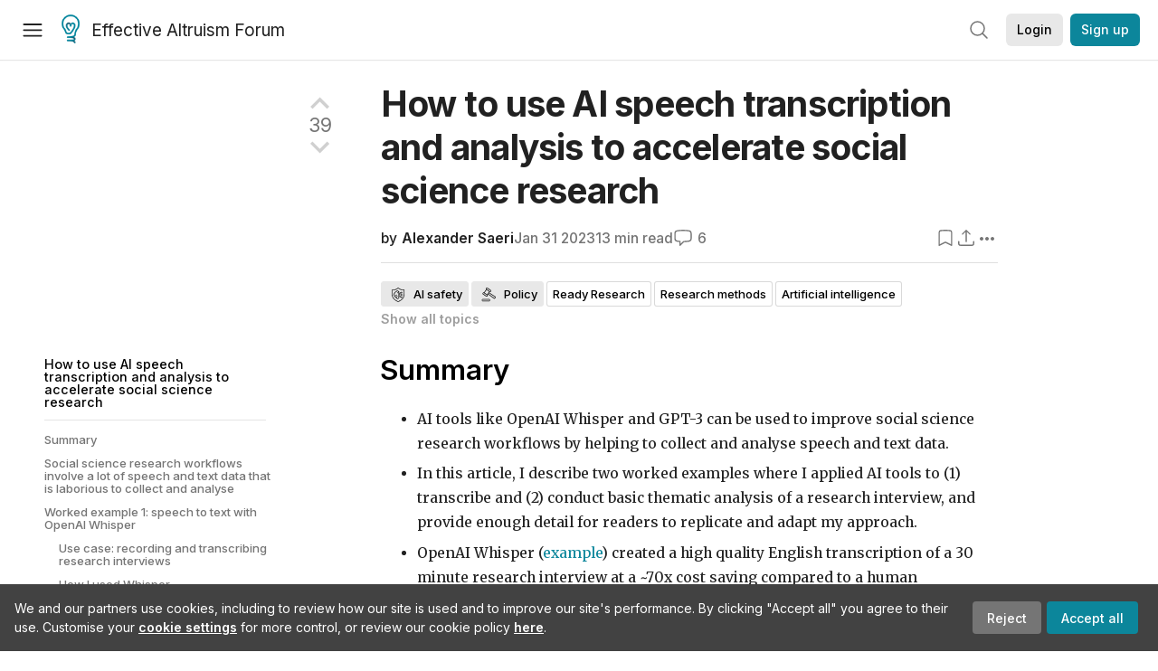

--- FILE ---
content_type: text/html; charset=utf-8
request_url: https://forum.effectivealtruism.org/posts/nxBKxFcfMnEb3Cmys/how-to-use-ai-speech-transcription-and-analysis-to
body_size: 97885
content:
<!doctype html>
<html lang="en">
<head>
<link rel="preload" as="style" href="/allStyles?hash=411cd8eb1b68462b51a914502c921b7904741c7eeec73c2f4607a876d1b9b9c5&theme=%7B%22name%22%3A%22default%22%7D" /><link rel="preload" as="style" href="/allStyles?hash=a0349ec745b0b050556dcc60730893fe2d30aabd4329ec5824da6da9294ba4d3&theme=%7B%22name%22%3A%22dark%22%7D" /><link rel="stylesheet" type="text/css" href="https://use.typekit.net/jvr1gjm.css"><link rel="stylesheet" type="text/css" href="https://use.typekit.net/tqv5rhd.css"><script>window.publicInstanceSettings = {"forumType":"EAForum","hasEvents":true,"title":"Effective Altruism Forum","tagline":"Effective altruism research, discussion and community updates","faviconUrl":"https://images.ctfassets.net/ohf186sfn6di/7J4cBC9SXCWMoqqCIqI0GI/affe205261bb8cff47501a0ada0f2268/ea-logo-square-1200x1200__1_.png?h=50","bingValidation":"956934807730F7902A92E4E5CF395944","forumSettings":{"tabTitle":"EA Forum","tabLongTitle":"Effective Altruism Forum","headerTitle":"Effective Altruism Forum","shortForumTitle":"EA Forum"},"siteNameWithArticle":"the EA Forum","taggingName":"topic","siteUrl":"https://forum.effectivealtruism.org","sentry":{"url":"https://3f843b521b2f4775bff13b82008b2f79@o241118.ingest.sentry.io/1413822","environment":"production","release":"2.1.0"},"aboutPostId":"ht2dScQTpeBXB6uMb","contactPostId":"jpqJKZm9JXgMTwSfg","introPostId":"wenu9kmeqdNfzKdFa","eaHomeSequenceId":"MWzftEpkb4Tpijjbu","eaHomeSequenceFirstPostId":"QFo7g3DFJHxYhqZue","eaHandbookPostId":"cN9Zu7dowefAfmNnH","debug":false,"testServer":false,"analytics":{"environment":"production"},"disallowCrawlers":false,"expectedDatabaseId":"de42c25fb2aa7e6db7a9298df0588d71","fmCrosspost":{"siteName":"LessWrong","baseUrl":"https://www.lesswrong.com/"},"allowTypeIIIPlayer":true,"botSite":{"redirectEnabled":true},"pg":{"idleTimeoutMs":60000},"verifyEmails":false,"hasCuratedPosts":true,"performanceMetricLogging":{"enabled":false},"twitterBot":{"enabled":false}}</script><link rel="shortcut icon" href="https://images.ctfassets.net/ohf186sfn6di/7J4cBC9SXCWMoqqCIqI0GI/affe205261bb8cff47501a0ada0f2268/ea-logo-square-1200x1200__1_.png?h=50"/><script>window.publicSettings = {"post":{"requestFeedbackKarmaLevel":200},"auth0":{"domain":"login.effectivealtruism.org","clientId":"XB2eN03HX6mJjOWYBAsw4o3hRPnhfo5q","connection":"Username-Password-Authentication"},"forum":{"postInterval":20,"maxPostsPerDay":10},"ipapi":{"apiKey":"IhJaJy9u2XHvm1WGLvYnhDZlS7h43iuaIPJbfUbLTIm5pL7MuR"},"type3":{"cutoffDate":"2023-05-01","karmaCutoff":100,"explicitlyAllowedPostIds":["m65R6pAAvd99BNEZL","Dtr8aHqCQSDhyueFZ","nzB7sphAgJDQGaLrG","6dsrwxHtCgYfJNptp","XCwNigouP88qhhei2","znFAeeKk566bCNMNE","bsE5t6qhGC65fEpzN","FpjQMYQmS3rWewZ83","jk7A3NMdbxp65kcJJ","omoZDu8ScNbot6kXS","hkimyETEo76hJ6NpW","pMsnCieusmYqGW26W","GsjmufaebreiaivF7","LpkXtFXdsRd4rG8Kb","KKzMMPpyv8NyYsJwG","mfAbsrd2ZahmwHq2G","qFfs5zXFGJaoXzb92","zu28unKfTHoxRWpGn","CfcvPBY9hdsenMHCr","JJuEKwRm3oDC3qce7","NFGEgEaLbtyrZ9dX3","pxALB46SEkwNbfiNS","CmGPp5p9RvTLuuzbt","QZy5gJ6JaxGtH7FQq","RQCTw3C59o4XsHvZ4","zdAst6ezi45cChRi6","oRx3LeqFdxN2JTANJ","KfqFLDkoccf8NQsQe","SatDeTkLtHiMrtDjc","i9RJjun327SnT3vW8","P52eSwfmwaN2uwrcM","euBJ4rgfhZBkmBDRT","M2gBGYWEQDnrPt6nb","XHZJ9i7QBtAJZ6byW","sqMgzYpvrdA6Dimfi","u8eif2FkHiaYiAdfH","cZCdfR2nxXQgrzESQ","8RcFQPiza2rvicNqw","2pNAPEQ8av3dQyXBX","yisrgRsi4v3uyhujw","jYT6c8ByLfDpYtwE9","4kqiHGrZh6Rj7EmEW","uLxjjdq6s94X5Yyoc","on34kaRXfQXMFvE6N","ATpxEPwCQWQAFf4XX","pseF3ZmY7uhLtdwss","wicAtfihz2JmPRgez","eyDDjYrG3i3PRGxtc","jSPGFxLmzJTYSZTK3","mCtZF5tbCYW2pRjhi","bDaQsDntmSZPgiSbd","2WS3i7eY4CdLH99eg","2iAwiBQm535ZSYSmo","EbvJRAvwtKAMBn2td","sLcQ4zdAnKZuMPp5u","6fzEkiiSjGn46aMWZ","hRJueS96CMLajeF57","apKTPEcRm6jSFaMya","HX9ZDGwwSxAab46N9","Bd7K4XCg4BGEaSetp","CkikpvdkkLLJHhLXL"]},"locale":"en","mapbox":{"apiKey":"pk.eyJ1IjoiY2VudHJlZm9yZWZmZWN0aXZlYWx0cnVpc20iLCJhIjoiY2txdWI4a3hqMDJ1cTJvcGJxdjhyNHBnbyJ9.MffE4UUmOgSecrNt60DSCw"},"petrov":{"afterTime":1635239887906,"beforeTime":1631226712000},"algolia":{"appId":"J261XPY4TF","searchKey":"a18008476db83aaca9b51b6444d80d18","indexPrefix":"test_","autoSyncIndexes":false},"botSite":{"url":"https://forum-bots.effectivealtruism.org","userAgentRegexes":{".*":[".*scalaj-http/.*",".*python-requests/.*",".*python-httpx/.*",".*okhttp/.*",".*axios/.*",".*PostmanRuntime/.*",".*WordPress/.*;.*",".*Go-http-client/.*",".*scrapy/.*"],"/all(p|P)osts\\?.*":[".*Mozilla/5.0.*AppleWebKit/537.36.*bingbot/.*",".*Mozilla/5.0.*YandexRenderResourcesBot/.*",".*Mozilla/5.0.*YandexBot/.*",".*Mozilla/5.0.*SemrushBot.*",".*Mozilla/5.0.*Googlebot/.*",".*Mozilla/5.0.*MegaIndex.ru/.*"]}},"datadog":{"rumSampleRate":0,"tracingSampleRate":100,"sessionReplaySampleRate":0},"logoUrl":"https://images.ctfassets.net/ohf186sfn6di/7J4cBC9SXCWMoqqCIqI0GI/affe205261bb8cff47501a0ada0f2268/ea-logo-square-1200x1200__1_.png?h=100","amaTagId":"nj9svkXCASvFayRrR","ckEditor":{"uploadUrl":"https://39669.cke-cs.com/easyimage/upload/","webSocketUrl":"39669.cke-cs.com/ws"},"debuggers":["twitter-bot"],"mailchimp":{"eaForumListId":"563e6dbcfa","forumDigestListId":"7457c7ff3e","eaNewsletterListId":"51c1df13ac"},"reCaptcha":{"apiKey":"6LdJj6QUAAAAAG6U6e_nhCnpY06M3og1tYuKhW5U"},"siteImage":"https://res.cloudinary.com/cea/image/upload/v1582740871/EA_Forum_OG_Image.png","cloudinary":{"cloudName":"cea","uploadPresetBanner":"dg6sakas","uploadPresetDigest":"kwiphued","uploadPresetProfile":"ckffb3g5","uploadPresetGridImage":"omqmhwsk","uploadPresetSpotlight":"dg6sakas","uploadPresetEventImage":"r8g0ckcq","uploadPresetSocialPreview":"xgsjqx55"},"googleMaps":{"apiKey":"AIzaSyB0udA9kJ6zx86V_PE1MQEj7nf6iypL6uU"},"moderation":{"reasonsForInitialReview":["mapLocation","firstPost","firstComment","contactedTooManyUsers","bio","website","profileImage"]},"buttonBurst":{"enabled":false},"adminAccount":{"email":"forum@effectivealtruism.org","username":"AdminTeam"},"annualReview":{"end":"2022-02-01","start":"2021-12-01","reviewPhaseEnd":"2022-01-15","nominationPhaseEnd":"2021-12-14","announcementPostPath":"/posts/jB7Ten8qmDszRMTho/forum-review-the-best-of-ea-2011-2020"},"showSmallpox":false,"batchHttpLink":{"batchMax":10},"intercomAppId":"xycbzvda","showEAGBanner":false,"elicitSourceId":"4M2468qIv","isProductionDB":true,"commentInterval":8,"elicitSourceURL":"https://forum.effectivealtruism.org","eventBannerLink":"/posts/iGvRmX9L7rsYTHedR/world-malaria-day-reflecting-on-past-victories-and","googleDocImport":{"enabled":true},"moderationEmail":"forum@effectivealtruism.org","openThreadTagId":"eTLv8KzwBGcDip9Wi","showEventBanner":false,"startHerePostId":"BsnGqnLzrLdmsYTGt","timeDecayFactor":0.8,"googleTagManager":{"apiKey":"GTM-5VK8D73"},"hasCookieConsent":true,"hasProminentLogo":true,"subforumTagSlugs":["software-engineering","bioethics","effective-giving","forecasting-and-estimation"],"frontpageAlgorithm":{"cacheDisabled":true,"daysAgoCutoff":21,"decayFactorSlowest":0.5},"legacyRouteAcronym":"ea","showHandbookBanner":false,"subforumCommentBonus":{"base":20,"duration":48,"exponent":0.3,"magnitude":100},"subforumIntroMessage":"\n<h2>What is a subforum?<\/h2>\n<p>Subforums are spaces for discussion, questions, and more\ndetailed posts about particular topics. Full posts in this\nspace may also appear on the Frontpage, and posts from other\nparts of the EA Forum may appear here if relevant tags are applied.\nDiscussions in this space will never appear elsewhere.<\/p>","defaultVisibilityTags":[{"tagId":"ZCihBFp5P64JCvQY6","tagName":"Community","filterMode":"Hidden"}],"showHomepageWrappedAd":false,"eventBannerMobileImage":"Banner/world_malaria_day_mobile.png","linkpostUrlPlaceholder":"http://johnsalvatier.org/blog/2017/reality-has-a-surprising-amount-of-detail","maxDocumentsPerRequest":5000,"defaultSequenceBannerId":"Banner/yeldubyolqpl3vqqy0m6.jpg","eventBannerDesktopImage":"Banner/world_malaria_day_web.png","useExperimentalTagStyle":false,"newUserIconKarmaThreshold":50,"hideUnreviewedAuthorComments":"2023-02-08T17:00:00","commentRateLimitDownvoteRatio":0.3,"commentRateLimitKarmaThreshold":30}</script><script>window.tabId = null</script><script>window.isReturningVisitor = false</script><script async src="/js/bundle.js?hash=7ec4d40650dd899bd86fc202a4ffe7310edd41d081b762fe7a2bd99bbfdab784"></script><meta data-react-helmet="true" charSet="utf-8"/><meta data-react-helmet="true" name="viewport" content="width=device-width, initial-scale=1"/><title data-react-helmet="true">How to use AI speech transcription and analysis to accelerate social science research — EA Forum</title><meta data-react-helmet="true" name="twitter:image:src" content="https://res.cloudinary.com/cea/image/upload/v1582740871/EA_Forum_OG_Image.png"/><meta data-react-helmet="true" property="og:image" content="https://res.cloudinary.com/cea/image/upload/v1582740871/EA_Forum_OG_Image.png"/><meta data-react-helmet="true" http-equiv="Accept-CH" content="DPR, Viewport-Width, Width"/><meta data-react-helmet="true" property="og:title" content="How to use AI speech transcription and analysis to accelerate social science research — EA Forum"/><meta data-react-helmet="true" name="description" content="Summary
 * AI tools like OpenAI Whisper and GPT-3 can be used to improve social science research workflows by helping to collect and analyse speech a…"/><meta data-react-helmet="true" name="twitter:description" content="Summary
 * AI tools like OpenAI Whisper and GPT-3 can be used to improve social science research workflows by helping to collect and analyse speech a…"/><meta data-react-helmet="true" property="og:type" content="article"/><meta data-react-helmet="true" property="og:url" content="https://forum.effectivealtruism.org/posts/nxBKxFcfMnEb3Cmys/how-to-use-ai-speech-transcription-and-analysis-to"/><meta data-react-helmet="true" property="og:description" content="Summary
 * AI tools like OpenAI Whisper and GPT-3 can be used to improve social science research workflows by helping to collect and analyse speech a…"/><meta data-react-helmet="true" http-equiv="delegate-ch" content="sec-ch-dpr https://res.cloudinary.com;"/><meta data-react-helmet="true" name="citation_title" content="How to use AI speech transcription and analysis to accelerate social science research"/><meta data-react-helmet="true" name="citation_author" content="Alexander Saeri"/><link data-react-helmet="true" rel="sitemap" type="application/xml" title="Sitemap" href="/sitemap.xml"/><link data-react-helmet="true" rel="canonical" href="https://forum.effectivealtruism.org/posts/nxBKxFcfMnEb3Cmys/how-to-use-ai-speech-transcription-and-analysis-to"/><link data-react-helmet="true" rel="alternate" type="application/rss+xml" href="https://forum.effectivealtruism.org/feed.xml"/><meta name="twitter:card" content="summary"/><link data-react-helmet="true" rel="stylesheet" href="https://fonts.googleapis.com/css?family=Merriweather:300,300italic,400,400italic,500,500italic,600,600italic,700,700italic&amp;subset=all"/><link data-react-helmet="true" rel="stylesheet" href="https://fonts.googleapis.com/css?family=Inter:300,300italic,400,400italic,450,450italic,500,500italic,600,600italic,700,700italic"/><script data-react-helmet="true" type="application/ld+json">{"@context":"http://schema.org","@type":"DiscussionForumPosting","url":"https://forum.effectivealtruism.org/posts/nxBKxFcfMnEb3Cmys/how-to-use-ai-speech-transcription-and-analysis-to","text":"<h1>Summary<\/h1><ul><li>AI tools like OpenAI Whisper and GPT-3 can be used to improve social science research workflows by helping to collect and analyse speech and text data.&nbsp;<\/li><li>In this article, I describe two worked examples where I applied AI tools to (1) transcribe and (2) conduct basic thematic analysis of a research interview, and provide enough detail for readers to replicate and adapt my approach.<\/li><li>OpenAI Whisper (<a href=\"https://huggingface.co/spaces/aadnk/whisper-webui\">example<\/a>) created a high quality English transcription of a 30 minute research interview at a ~70x cost saving compared to a human transcriber.&nbsp;<\/li><li>GPT-3 (text-davinci-003; <a href=\"https://platform.openai.com/playground/p/q2HIXr872M7bMN0ehDqDlIvA?model=text-davinci-003\">example<\/a>) answered a research question and identified relevant themes from a transcribed research interview, after providing a structured prompt and one example.<\/li><li>These tools, when chained together with human oversight, can be considered an early, weak example of&nbsp;<a href=\"https://www.cold-takes.com/transformative-ai-timelines-part-1-of-4-what-kind-of-ai/\">PASTA <\/a>(Process for Automating Scientific and Technological Advancement).<\/li><\/ul><h1>Social science research workflows involve a lot of speech and text data that is laborious to collect and analyse<\/h1><p>The daily practice of social science research involves a lot of talking, reading and writing. In my applied behaviour science research consulting role at&nbsp;<a href=\"https://www.behaviourworksaustralia.org/\"><u>Monash University<\/u><\/a> and through&nbsp;<a href=\"https://www.readyresearch.org/\"><u>Ready Research<\/u><\/a>, I generate or participate in the generation of a huge amount of speech and text data. This includes highly structured research activities such as interviews, surveys, observation and experiments; but also less structured research activities like workshops and meetings.&nbsp;<\/p><p>Some fictionalised examples of work I’ve done in the past year:<\/p><ul><li><strong>Research interviews<\/strong> with 20 regular city commuters to understand what influences their commuting behaviour post-COVID, to assist a public transit authority in planning and operating its services efficiently<\/li><li><strong>Practitioner interviews<\/strong> with staff from city, regional and rural local governments to assess organisational readiness for flood preparation and response<\/li><li><strong>Workshop <\/strong>of 5-10 people involved in hospital sepsis care, each representing a different interest (e.g., patients, clinicians, researchers, funders) to identify priority areas to direct $5M research funding<\/li><li><strong>Survey <\/strong>of 5,000 Australians to understand the impacts and experiences of living under lockdown in Melbourne, Australia during COVID-19<\/li><li><strong>Evaluation interviews<\/strong> with 4 participants in the AGI Safety Fundamentals course to understand the most significant change in their knowledge, skills, or behaviours as a result of their participation<\/li><\/ul><p>To make this data useful it needs to be collected, processed, organised, structured and analysed. &nbsp;The typical workflow for these kinds of activities involves taking written notes during the research activity, or recording the audio / video research activity and reviewing the recording later. Interviews are sometimes transcribed by a paid service for later analysis. Other times they are transcribed by the researcher.<\/p><p>The amount of speech and text data generated during research activity is large - each research activity yields thousands of words. The sheer volume of data can be overwhelming and daunting, making it difficult to carry out analysis in any meaningful way. In addition, sometimes data just isn’t collected (e.g., during an interview or workshop) because the researcher is busy facilitating / listening / processing / connecting with research participants.&nbsp;<\/p><p>Even for data that is collected, managing and analysing it is a challenge. Specialised programs such as nVivo are used in social science to manage and analyse text data, but less structured research activities would almost never be managed or analysed through this kind of program, because of the time and skills required. Open text data in surveys may be hand coded based on content or theme, if there is time.<\/p><p>Faster approaches to collecting or analysing data could significantly improve the output of research workflows. For example:<\/p><ul><li><strong>Researchers could focus on doing the research, rather than documenting it.&nbsp;<\/strong>If researchers could focus on building a rapport with interviewees and asking more well-considered follow-up questions (instead of taking notes) because they could trust in an accurate transcription of the interview, the interviewee may provide answers that better answer the research question; or the researcher time saved could be used to interview more and more diverse participants.<\/li><li><strong>Unstructured research activities like meetings and workshops could generate useful data.<\/strong> If workshops could be recorded, made searchable, and summarised, this could help researchers and participants recall what happened during the workshop and apply the knowledge or decisions generated through the workshop in subsequent research activities.&nbsp;<\/li><li><strong>Qualitative research methods could be used more widely.<\/strong> Text-based data has a reputation for being complicated and time-consuming to analyse, leading to a bias towards quantitative evaluations that can miss out on a&nbsp;<a href=\"https://en.wikipedia.org/wiki/Thick_description\"><u>‘thick’ understanding<\/u><\/a> of the impact of an intervention.<\/li><\/ul><p>This is my motivation for experimenting with AI tools such as OpenAI Whisper (speech to text) and GPT-3 (large language model) to improve social science research workflows. The rest of this article describes two worked examples where I used these AI tools to transcribe and analyse evaluation interviews for the AGI Safety Fundamentals course. I received permission to share the transcript from one interviewee.<\/p><h1>Worked example 1: speech to text with OpenAI Whisper<\/h1><p>I experimented with OpenAI Whisper running on a Hugging Face space to transcribe research interviews of about 30 minutes. I found that Whisper is extremely capable in speech to text transcription, and could effectively replace human transcribing services (at 70x cost saving) for most research interviews where transcription of exact utterances (e.g., hesitations, pauses) is not required.<\/p><h2>Use case: recording and transcribing research interviews<\/h2><p>The use case for this example was several 30 minute interviews I conducted to evaluate participant experience &amp; outcomes with the&nbsp;<a href=\"https://www.agisafetyfundamentals.com/\"><u>Artificial General Intelligence Safety Fundamentals<\/u><\/a> course (AGISF) in late 2022. I designed new AI governance course materials and facilitated a small cohort of Australian and New Zealand participants with support from Chris Leong (<a href=\"https://forum.effectivealtruism.org/groups/uQTrgcdEtnectZh9D\"><u>AI Safety ANZ<\/u><\/a>) and the&nbsp;<a href=\"https://www.goodancestors.org.au/\"><u>Good Ancestors Project<\/u><\/a>. I had three evaluation questions.<\/p><p>First, I wanted to understand whether participating in AGISF had an impact on participants’ behaviours and behavioural influences around AI safety. The evaluation method I used for this was a version of&nbsp;<a href=\"https://www.betterevaluation.org/methods-approaches/approaches/most-significant-change\"><u>Most Significant Change<\/u><\/a>, which is a participatory evaluation method that asks people to identify and share personal accounts of change.<\/p><p>Second, I wanted to improve my facilitation practice by understanding what participants found helpful in supporting their learning and experience during the course. I’m also designing a new version of facilitation training for Blue Dot Impact (who run AGISF), and wanted to understand which elements were most relevant. I asked participants to imagine themselves in the role of a future facilitator of the course in order to elicit more reflective feedback about what they would keep or change in their experience of my facilitation.&nbsp;<\/p><p>Third, I wanted to hear any other comments participants had about their existing course feedback, which was via Google Forms. I shared the participants’ individual responses to a short survey and asked if they had any comments, reflections or elaborations for their responses to the survey, several weeks later.&nbsp;<\/p><p>List of evaluation questions asked in the interview:<\/p><ol><li>Looking back over the AGISF course, what do you think was the most significant change in your knowledge, beliefs, skills, or actions when it comes to AGI alignment / governance?<\/li><li>If you were to facilitate a group for AGISF in the future, what would you keep / change, based on your experience in this course?<\/li><li>Would you like to comment on any of your end of survey responses?<\/li><\/ol><p>Once I had the transcripts, I conducted a basic thematic analysis (see worked example 2).<\/p><h2>How I used Whisper<\/h2><p>I used a web application called whisper-webui on Hugging Space to run OpenAI Whisper on an audio file, which generated a transcript. But what is Whisper and what is Hugging Face?<\/p><p>In September 2022, OpenAI released a speech-to-text transformer model called&nbsp;<a href=\"https://openai.com/blog/whisper/\"><u>Whisper<\/u><\/a> (<a href=\"https://huggingface.co/openai/whisper-large-v2\"><u>detail / demo<\/u><\/a>). It can transcribe speech to text in many languages, as well as translate non-English speech to English text. This model was trained on 680,000 hours of English and non-English audio.<\/p><p>Hugging Face is a service that is primarily designed to support developers to do ML training and inference by hosting models, datasets, and applications (“spaces”), and providing access to compute. However, anyone can duplicate a public space and modify its code (similar to forking a github repository). I accessed Whisper through Hugging Face by duplicating Kristian Stangeland’s&nbsp;<a href=\"https://huggingface.co/spaces/aadnk/whisper-webui\"><u>aadnk/whisper-webui<\/u><\/a> space<span class=\"footnote-reference\" role=\"doc-noteref\" id=\"fnref1ygb14qapjv\"><sup><a href=\"#fn1ygb14qapjv\">[1]<\/a><\/sup><\/span>. I removed the 10 minute limit on the length of audio input, and paid for better compute at the cost of $0.90 USD per hour.<\/p><p>I conducted research interviews that were recorded with interviewees’ consent over Zoom. I uploaded the recordings to my private Hugging Face space and ran Whisper through the web interface. For a 25 minute interview and the largest Whisper model (large-v2), this took about 7.5 minutes and cost about USD $0.23. Once it was finished, I downloaded the raw transcripts. Finally, I read through the transcripts and added line breaks and text (e.g., “INTERVIEWER:”)&nbsp; to distinguish between speakers for ease of reading, which took about 5 minutes. You can read more about price and timing details in a footnote<span class=\"footnote-reference\" role=\"doc-noteref\" id=\"fnrefgitkai670jd\"><sup><a href=\"#fngitkai670jd\">[2]<\/a><\/sup><\/span><\/p><h2>Results<\/h2><p>In this section I present an excerpt of the transcript for evaluation question 1 (“what was the most significant change?”). You can&nbsp;<a href=\"https://docs.google.com/document/d/1oYZOQefy6GJkgHa8CgsGEf6ijHbOAxW0wLDFs6nrGQQ/edit#heading=h.1a0jeo9wg44q\"><u>read the full transcript as a Google doc<\/u><\/a> with the permission of the interviewee.<\/p><blockquote><p><i>INTERVIEWER: Cool. So yeah, I mean the first question is really just looking back over the AGI safety fundamentals course, what do you think was the most significant change in your knowledge police. skills or actions when it comes to AI alignment and governance?<\/i><\/p><p>PARTICIPANT: I think the main thing is one we talked about during the course, which is that I feel more AI-pilled was the phrase that I kept using and would still use. But yeah, basically before that point I would have said AI safety is something that we should care about, it's something that we should probably have some people doing some research on and trying to figure things out. But I wouldn't have gone much further than that. If someone asked like why do you think it's important, I would probably say, you know, it seems plausible that we could create an intelligence that will be better than human average intelligence. And that's something that we should at least worry somewhat about and have some people like looking into. But now I think yeah, I feel more persuaded that this is like a pressing issue and something that I could potentially contribute to and should be, not should be, but could be talking to people more about who are interested in this particular cause area. I still have quite a lot of uncertainty, I would say, and I still am not fully on the side of like everyone should drop everything now and work on AI safety, which I don't think you are either. And I don't think that came across in the course, but I have met some EAs who are like that. I'm not there yet, but I am like this is a priority and something that we should be trying to get more people to study and research and care about.<\/p><p><i>INTERVIEWER: Okay, that's really helpful to hear. Thank you. So, if I understand what you're saying, you... I think that AI safety is now a more pressing concern than you did previously, and that you... When you said, you said, should and then could, were you talking about it in terms of feeling more equipped and confident to have those discussions or feeling more like motivated or like it was needed to have those discussions with people who maybe don't have those thoughts on AI safety?&nbsp;<\/i><\/p><p>PARTICIPANT: Both, I would say. I was thinking... I used the word should initially because I was thinking these are the types of conversations that someone should be having with other people, and as a community builder currently, like that person is probably me in a lot of cases, but also I feel more capable to have those conversations, so I've changed the word to could.&nbsp;<\/p><\/blockquote><h2>Room for improvement / roadmap<\/h2><ul><li><strong>Speaker identification<\/strong>. This would reduce the extra time it takes to read through the transcript and format it by speaker. One example of a service that does speaker identification well is Otter.ai, although the quality of the transcription is worse than Whisper. I have been experimenting with apps that combine Whisper with other models to do speaker identification (referred to as “speaker diarization”), e.g.,&nbsp;<a href=\"https://huggingface.co/spaces/dwarkesh/whisper-speaker-recognition\"><u>dwarkesh/whisper-speaker-recognition<\/u><\/a>,&nbsp;<a href=\"https://github.com/Majdoddin/nlp\"><u>Majdoddin/nlp<\/u><\/a>. These show some promise but don’t reliably detect speakers in recording of 20 minutes.<\/li><li><strong>Dealing with overlapping speakers<\/strong>. This is common in a workshop or meeting setting, especially one that isn’t formally facilitated (where there is direction or enforcement of a single speaker talking at once)<\/li><li><strong>User experience and integration<\/strong>. Setting transcription options by hand each time is inconvenient. Email or app integration to automate the process would be excellent.&nbsp;<\/li><li><strong>Reliability.&nbsp;<\/strong>Overall the quality of transcription was excellent - as good as I could have produced by hand. However, in some spot checks I noticed times when Whisper would fail to transcribe a sentence altogether, or add additional words to a sentence that the speaker didn’t say. This happened on one occasion across a 30 minute interview, but not in every interview or every app implementation of Whisper I tried.&nbsp;<\/li><li><strong>Structure, summarisation and analysis<\/strong>. Automatic recognition of topic or evaluation question change, aggregation across interviews, and other research administration tasks would make this kind of tool much easier to integrate into a social science research workflow.<\/li><\/ul><h1><strong>Worked example 2: text analysis with GPT-3<\/strong><\/h1><p>I experimented with GPT-3 running on OpenAI Playground to conduct summarisation and thematic analysis of a transcribed research interview. I found that providing structured prompts and one example led to useful text analysis output for a single interview.<\/p><h2><strong>Use case: analysing research interviews<\/strong><\/h2><p>The use case for this example is the same as in Worked example 1. I had conducted several interviews with participants in an AGI Safety Fundamentals course (AGISF). I transcribed them with OpenAI Whisper using a Hugging Face interface. I had already read over the transcripts but was looking for a low-fidelity, low-effort way to summarise and extract information and identify insights for future decision-making. I modelled my approach on&nbsp;<a href=\"https://www.youtube.com/watch?v=iZZABFd8cSA\"><u>content analysis<\/u><\/a> and&nbsp;<a href=\"https://www.youtube.com/watch?v=KUZ6iGvJlGI\"><u>thematic analysis<\/u><\/a>, which I use frequently in dealing with text data.<\/p><h2><strong>How I used GPT-3<\/strong><\/h2><p>GPT-3 is a large language model initially released in 2020 by OpenAI and updated several times, most recently in November 2022 (as text-davinci-003) alongside the release of ChatGPT (see&nbsp;<a href=\"https://yaofu.notion.site/How-does-GPT-Obtain-its-Ability-Tracing-Emergent-Abilities-of-Language-Models-to-their-Sources-b9a57ac0fcf74f30a1ab9e3e36fa1dc1\"><u>Yu 2022 for a detailed history<\/u><\/a>). Alongside language generation, GPT-3 can do in-context learning, which makes it effective at completing tasks from very few or zero examples. I used the OpenAI GPT-3 Playground to create a template for analysis of an interview transcription:&nbsp;<a href=\"https://beta.openai.com/playground/p/q2HIXr872M7bMN0ehDqDlIvA?model=text-davinci-003\"><i><u>Basic text analysis from transcript<\/u><\/i><\/a>.<\/p><p>I copied a section of the Whisper-generated transcript corresponding to a single research topic / question into the template, then ran the model in Playground. Each section of the transcript was about 1,000 tokens. The template (including 1 example of transcript + analysis) was about 1,500 tokens. The completion window was set at a limit of 1,000 tokens. This meant that analysis for each section of the transcript was about 3,500 tokens, took about 15 seconds, and cost about USD $0.07.<\/p><h2><strong>Results<\/strong><\/h2><h3><strong>Research (evaluation) question<\/strong><\/h3><p>Looking back over the AGISF course, what do you think was the most significant change in your knowledge, beliefs, skills, or actions when it comes to AGI alignment / governance?<\/p><h3><strong>Summary of response to research question<\/strong><\/h3><p><i>This summary was generated by GPT-3, based on the Whisper-generated transcript for the research question.<\/i><\/p><p>The most significant change in the course participant's knowledge, beliefs, skills and actions when it comes to AI alignment and governance was that they felt more assured in their understanding of the importance of the topic, became more confident in their ability to talk and engage in conversations about it, and began actively looking for roles related to AI safety. The participant had also had a conversation with the EA City community about the topic as a result of taking the course, inspiring others to look into the same material.<\/p><h3><strong>Themes relevant to research question<\/strong><\/h3><p><i>This table was generated by GPT-3, based on the Whisper-generated transcript for the research question.<\/i><\/p><figure class=\"table\"><table><tbody><tr><td style=\"border:0.7457385000000001pt solid #000000;padding:2.834645669291339pt;vertical-align:bottom\"><strong>Theme<\/strong><\/td><td style=\"border:0.7457385000000001pt solid #000000;padding:2.834645669291339pt;vertical-align:bottom\"><strong>Description<\/strong><\/td><\/tr><tr><td style=\"border:0.7457385000000001pt solid #000000;padding:2.834645669291339pt\">Increased assurance of importance of AI safety<\/td><td style=\"border:0.7457385000000001pt solid #000000;padding:2.834645669291339pt\">Participant had a greater appreciation for the importance of AI safety and felt more motivated to contribute to it.<\/td><\/tr><tr><td style=\"border:0.7457385000000001pt solid #000000;padding:2.834645669291339pt\">Increased confidence in ability to talk about AI safety<\/td><td style=\"border:0.7457385000000001pt solid #000000;padding:2.834645669291339pt\">Participant felt more confident in their ability to have conversations about the topic and engage in debates about it.<\/td><\/tr><tr><td style=\"border:0.7457385000000001pt solid #000000;padding:2.834645669291339pt\">Actively looking for roles related to AI safety<\/td><td style=\"border:0.7457385000000001pt solid #000000;padding:2.834645669291339pt\">Participant began looking more seriously into roles related to AI safety, and applied for one role in particular.<\/td><\/tr><tr><td style=\"border:0.7457385000000001pt solid #000000;padding:2.834645669291339pt\">Inspiring conversation with EA City Community<\/td><td style=\"border:0.7457385000000001pt solid #000000;padding:2.834645669291339pt\">Participant had a conversation with the EA City Community about AI safety, which inspired others to look into the material.<\/td><\/tr><\/tbody><\/table><\/figure><p><br>&nbsp;<\/p><h2>Room for improvement / roadmap<\/h2><ul><li><strong>Aggregation and synthesis of responses<\/strong>. The token limit and manual use of GPT-3 Playground means that aggregation of multiple responses is done manually. Because my use case involved only a few participants, I just manually analysed the summaries and themes across the set of participants. But if responses could be aggregated and synthesised (with a human in the loop to review intermediary steps), this could scale to many more interviews.<\/li><li><strong>User experience and integration<\/strong>. Embedding the saved prompt and settings into an application using the GPT-3 API would be much faster and easier to use.<\/li><li><strong>Richer understanding of research context and purpose<\/strong>. I have always struggled to understand just how much context is ‘useful’ to provide these kinds of analyses. The abstract to the paper I’m trying to write? A set of hypotheses to test? I haven’t seen good examples of this kind of work, although I think that&nbsp;<a href=\"http://elicit.org\"><u>Elicit<\/u><\/a> might have it on its roadmap<\/li><li><strong>Research administration tasks<\/strong>. Automatically recognising when the topic / research question changes, combining responses across interviews, and other research administration tasks would make this kind of tool much easier to integrate into a social science research workflow.<\/li><\/ul><h1>Conclusion<\/h1><p>Social science research generates a lot of formal and informal speech and text data. Due to the volume, this data isn’t always collected. When it is collected, it is often not analysed, even in a basic way. AI tools such as Whisper and GPT-3 can be used to improve research workflows by transcribing speech and analysing text data, at least for tasks where speed / efficiency is the priority over rigour / sophistication.<\/p><p>I experimented with these tools and found that Whisper is highly capable in speech to text transcription and can effectively replace human transcribing services, and GPT-3 (text-davinci-003) can be used for summarisation and basic thematic analysis of a transcribed research interview, if provided with structured prompts and one example. These tools - or their next iterations - can be considered an early, weak example of&nbsp;<a href=\"https://www.cold-takes.com/transformative-ai-timelines-part-1-of-4-what-kind-of-ai/\"><u>PASTA<\/u><\/a> (Processes that Automate Scientific and Technological Advancement).<\/p><h1>Acknowledgements<\/h1><p>Thank you to Michael Noetel, Emily Grundy, Peter Slattery, and Dewi Erwan for their helpful feedback on this article.&nbsp;<\/p><ol class=\"footnotes\" role=\"doc-endnotes\"><li class=\"footnote-item\" role=\"doc-endnote\" id=\"fn1ygb14qapjv\"><span class=\"footnote-back-link\"><sup><strong><a href=\"#fnref1ygb14qapjv\">^<\/a><\/strong><\/sup><\/span><div class=\"footnote-content\"><p>In the four weeks since drafting this post, several other Hugging Face spaces have been created that seem to work more efficiently and also detect speakers, such as <a href=\"https://huggingface.co/spaces/vumichien/whisper-speaker-diarization\">vumichen/whisper-speaker-diarization<\/a>.<\/p><\/div><\/li><li class=\"footnote-item\" role=\"doc-endnote\" id=\"fngitkai670jd\"><span class=\"footnote-back-link\"><sup><strong><a href=\"#fnrefgitkai670jd\">^<\/a><\/strong><\/sup><\/span><div class=\"footnote-content\"><p><i>Note: Dated Jan 2023. Personal experience and low-quality speculation. Corrections welcome!<\/i><\/p><p>I purchased compute from Hugging Face to speed up transcription. I selected the&nbsp;<a href=\"https://huggingface.co/pricing#spaces\"><u>T4 medium option<\/u><\/a>, which is USD$0.90 per hour to run and is a “Nvidia T4 with 8 vCPU and 30GiB RAM”.&nbsp;<\/p><p>As far as I can tell, a Hugging Face space uses CPU / GPU time as long as it is active, even if it is idle. The user can specify a sleep time, where the space is paused after [sleep time] minutes idle. Early on, I encountered an issue where if the sleep time was shorter than the time taken to complete transcription, the job would fail. I set my sleep time to 15 minutes (or about 1 hour+ of audio) to try and avoid this issue. This meant that each occasion the space was activated, it cost no less than 15 minutes of compute time. Therefore, the price for any individual transcription is about USD $0.23 ($0.90 x 0.25 hours). This would be cheaper if multiple transcriptions were batched together.<\/p><p>The actual time to run a transcription job depended on audio length, model size and parameters. I used either the medium or large-v2 Whisper model. The only parameter I varied was voice activity detection (VAD) aggregation, either 30s or 60s. A cursory inspection found that the 60s aggregation seemed to have less problems in formatting sentences (I found that Whisper was often cutting off sentences early [e.g., “That’s where I found myself” → “That’s where I. Found myself”]).<\/p><p>I tried running each combination of model and VAD aggregation to understand the processing time and compare it to my subjective assessment of transcription accuracy. I spot checked the generated transcripts against each other (unblinded).&nbsp;<\/p><figure class=\"table\"><table><tbody><tr><td style=\"border:1pt solid #000000;padding:5pt;vertical-align:top\" colspan=\"2\" rowspan=\"2\"><strong>Time to transcribe a 25 minute English audio file<\/strong><\/td><td style=\"border:1pt solid #000000;padding:5pt;vertical-align:top\" colspan=\"2\"><strong>Voice Activity Detection (VAD) aggregation<\/strong><\/td><\/tr><tr><td style=\"border:1pt solid #000000;padding:5pt;vertical-align:top\"><i><strong>30 seconds<\/strong><\/i><\/td><td style=\"border:1pt solid #000000;padding:5pt;vertical-align:top\"><i><strong>60 seconds<\/strong><\/i><\/td><\/tr><tr><td style=\"border:1pt solid #000000;padding:5pt;vertical-align:top\" rowspan=\"2\"><strong>Model<\/strong><\/td><td style=\"border:1pt solid #000000;padding:5pt;vertical-align:top\"><i><strong>medium<\/strong><\/i><\/td><td style=\"border:1pt solid #000000;padding:5pt;vertical-align:top\">262s (4:22)<\/td><td style=\"border:1pt solid #000000;padding:5pt;vertical-align:top\">252s (4:12)<\/td><\/tr><tr><td style=\"border:1pt solid #000000;padding:5pt;vertical-align:top\"><i><strong>large-v2<\/strong><\/i><\/td><td style=\"border:1pt solid #000000;padding:5pt;vertical-align:top\">340s (5:40)<\/td><td style=\"border:1pt solid #000000;padding:5pt;vertical-align:top\">444s (7:24)<\/td><\/tr><\/tbody><\/table><\/figure><p>Overall because the cost for a single job had a lower bound of 15 minutes, I would recommend using large-v2 with VAD aggregation set at 60s.<\/p><\/div><\/li><\/ol>","mainEntityOfPage":{"@type":"WebPage","@id":"https://forum.effectivealtruism.org/posts/nxBKxFcfMnEb3Cmys/how-to-use-ai-speech-transcription-and-analysis-to"},"headline":"How to use AI speech transcription and analysis to accelerate social science research","description":"Summary\n * AI tools like OpenAI Whisper and GPT-3 can be used to improve social science research workflows by helping to collect and analyse speech a…","datePublished":"2023-01-31T04:01:37.756Z","about":[{"@type":"Thing","name":"AI safety","url":"https://forum.effectivealtruism.org/topics/ai-safety","description":"<p><strong>AI safety<\/strong> is the study of ways to reduce risks posed by <a href=\"https://forum.effectivealtruism.org/tag/artificial-intelligence\">artificial intelligence<\/a>.<\/p><p>Interventions that aim to reduce these risks can be split into:<\/p><ul><li><a href=\"https://forum.effectivealtruism.org/topics/ai-alignment\"><u>Technical alignment<\/u><\/a> &nbsp;- research on how to align<a href=\"https://forum.effectivealtruism.org/topics/artificial-intelligence\">&nbsp;<u>AI systems<\/u><\/a> with human or moral goals<\/li><li><a href=\"https://forum.effectivealtruism.org/topics/ai-governance\"><u>AI governance<\/u><\/a> &nbsp;- reducing AI risk by e.g. global coordination around regulating AI development or providing incentives for corporations to be more cautious in their AI research<\/li><li><a href=\"https://forum.effectivealtruism.org/topics/ai-forecasting\"><u>AI forecasting<\/u><\/a> &nbsp;- &nbsp;predicting AI capabilities ahead of time<\/li><\/ul><p>&nbsp;<\/p><h1>Reading on why AI might be an existential risk<\/h1><p>Hilton, Benjamin (2023) <a href=\"https://80000hours.org/problem-profiles/artificial-intelligence/\">Preventing an AI-related catastrophe<\/a>, <i>80000 Hours<\/i>, March 2023<\/p><p>Cotra, Ajeya (2022) <a href=\"https://www.alignmentforum.org/posts/pRkFkzwKZ2zfa3R6H/without-specific-countermeasures-the-easiest-path-to\"><u>Without specific countermeasures, the easiest path to transformative AI likely leads to AI takeover<\/u><\/a> <i>Effective Altruism Forum, <\/i>July 18<\/p><p>Carlsmith, Joseph (2022) <a href=\"https://arxiv.org/abs/2206.13353\"><u>Is Power-Seeking AI an Existential Risk?<\/u><\/a> <i>Arxiv, <\/i>16 June<\/p><p>Yudkowsky, Eliezer (2022) <a href=\"https://www.lesswrong.com/posts/uMQ3cqWDPHhjtiesc/agi-ruin-a-list-of-lethalities\"><u>AGI Ruin: A List of Lethalities<\/u><\/a> <i>LessWrong, <\/i>June 5<\/p><p>Ngo et al (2023) <a href=\"https://arxiv.org/abs/2209.00626\"><u>The alignment problem from a deep learning perspective<\/u> <\/a><i>Arxiv, <\/i>February 23<\/p><p>&nbsp;<\/p><h1>Arguments against AI safety<\/h1><p>AI safety and AI risk is sometimes referred to as a <a href=\"https://forum.effectivealtruism.org/posts/zKduwYoHAEgmkpLpv/pascal-s-mugging\">Pascal's Mugging<\/a>&nbsp;<span class=\"footnote-reference\" data-footnote-reference=\"\" data-footnote-index=\"1\" data-footnote-id=\"j2jmb0kqvv\" role=\"doc-noteref\" id=\"fnrefj2jmb0kqvv\"><sup><a href=\"#fnj2jmb0kqvv\">[1]<\/a><\/sup><\/span>, &nbsp;implying that the risks are tiny and that for any stated level of ignorable risk the the payoffs could be exaggerated to force it to still be a top priority. A response to this is that in a survey of &nbsp;700 ML researchers, the median answer to the \"the probability that the long-run effect of advanced AI on humanity will be “extremely bad (e.g., human extinction)” was 5% with, with 48% of respondents giving 10% or higher<span class=\"footnote-reference\" data-footnote-reference=\"\" data-footnote-index=\"2\" data-footnote-id=\"argh5go57i\" role=\"doc-noteref\" id=\"fnrefargh5go57i\"><sup><a href=\"#fnargh5go57i\">[2]<\/a><\/sup><\/span>. These probabilites are too high (by at least 5 orders of magnitude) to be consider Pascalian.&nbsp;<\/p><p>&nbsp;<\/p><h3>Further reading on arguments against AI Safety<\/h3><p>Grace, Katja (2022) <a href=\"https://www.lesswrong.com/posts/LDRQ5Zfqwi8GjzPYG/counterarguments-to-the-basic-ai-x-risk-case\"><u>Counterarguments to the basic AI x-risk case<\/u><\/a> <i>EA Forum, <\/i>October 14<\/p><p>Garfinkel, Ben (2020) <a href=\"https://80000hours.org/podcast/episodes/ben-garfinkel-classic-ai-risk-arguments/\"><u>Scrutinising classic AI risk arguments<\/u><\/a> <i>80000 Hours Podcast, <\/i>July 9<\/p><p>&nbsp;<\/p><h2>AI safety as a career<\/h2><p><a href=\"https://forum.effectivealtruism.org/tag/80-000-hours\">80,000 Hours<\/a>' medium-depth investigation rates technical AI safety research a \"priority path\"—among the most promising career opportunities the organization has identified so far.<span class=\"footnote-reference\" data-footnote-reference=\"\" data-footnote-index=\"3\" data-footnote-id=\"oy0q6nfb1j\" role=\"doc-noteref\" id=\"fnrefoy0q6nfb1j\"><sup><a href=\"#fnoy0q6nfb1j\">[3]<\/a><\/sup><\/span><span class=\"footnote-reference\" data-footnote-reference=\"\" data-footnote-index=\"4\" data-footnote-id=\"le8osyeymtm\" role=\"doc-noteref\" id=\"fnrefle8osyeymtm\"><sup><a href=\"#fnle8osyeymtm\">[4]<\/a><\/sup><\/span>&nbsp;Richard Ngo and Holden Karnofsky also have advice for those interested in working on AI Safety<span class=\"footnote-reference\" data-footnote-reference=\"\" data-footnote-index=\"5\" data-footnote-id=\"yi5ypvkqihd\" role=\"doc-noteref\" id=\"fnrefyi5ypvkqihd\"><sup><a href=\"#fnyi5ypvkqihd\">[5]<\/a><\/sup><\/span><span class=\"footnote-reference\" data-footnote-reference=\"\" data-footnote-index=\"6\" data-footnote-id=\"cl1yhpylsa8\" role=\"doc-noteref\" id=\"fnrefcl1yhpylsa8\"><sup><a href=\"#fncl1yhpylsa8\">[6]<\/a><\/sup><\/span>.&nbsp;<\/p><p>&nbsp;<\/p><h2>Further reading<\/h2><p>Gates, Vael (2022) <a href=\"https://www.lesswrong.com/posts/gdyfJE3noRFSs373q/resources-i-send-to-ai-researchers-about-ai-safety\">Resources I send to AI researchers about AI safety<\/a>, <i>Effective Altruism Forum<\/i>, June 13.<\/p><p>Krakovna, Victoria (2017) <a href=\"https://vkrakovna.wordpress.com/2016/02/28/introductory-resources-on-ai-safety-research/\">Introductory resources on AI<\/a>... <\/p>"},{"@type":"Thing","name":"Policy","url":"https://forum.effectivealtruism.org/topics/policy","description":"<p>The <strong>policy<\/strong> topic is very broad, covering any post about improving government policy (in developing and developed countries alike).<\/p><h2>Improving policy<\/h2><p>Governments are typically committed to the notion that their policies should be effective. This means that members of the effective altruist community can be in a good position to help governments reach their aims. Moreover, the fact that governments are very powerful, and control significant proportions of world GDP, suggests that helping policy-makers can be a high-value strategy. This strategy can be pursued either from the <i>outside<\/i>—by effective altruist organizations which advise policy-makers—or from the <i>inside<\/i>—by policy-makers who try to do the most good&nbsp;possible.<\/p><p>Some of the highest-impact reforms affect people who are less able to advocate for their own interests, such as <a href=\"https://forum.effectivealtruism.org/tag/criminal-justice-reform\">prisoners<\/a> or <a href=\"https://forum.effectivealtruism.org/tag/immigration-reform\">migrants<\/a>. Other policies, like <a href=\"https://forum.effectivealtruism.org/tag/macroeconomic-policy\">macroeconomic policy<\/a> and <a href=\"https://forum.effectivealtruism.org/tag/land-use-reform\">land use reform<\/a>, have effects that are somewhat diffuse and non-obvious, which makes it difficult to assemble groups to lobby for change. The more mainstream focus areas of <a href=\"https://forum.effectivealtruism.org/tag/global-poverty\">global poverty and health<\/a>, <a href=\"https://forum.effectivealtruism.org/tag/animal-welfare-1\">animal welfare<\/a> and <a href=\"https://forum.effectivealtruism.org/tag/existential-risk\">existential risk<\/a> could also be addressed using political&nbsp;advocacy.<\/p><h2>Further reading<\/h2><p>Bowerman, Niel (2014) <a href=\"https://forum.effectivealtruism.org/posts/n5CNeo9jxDsCit9dj/good-policy-ideas-that-won-t-happen-yet\">Good policy ideas that won’t happen (yet)<\/a>, <i>Effective Altruism Forum<\/i>, September 14.<br><i>A look at the viability of changing public policy on certain issues.<\/i><\/p><p>Clough, Emily (2015) <a href=\"https://bostonreview.net/world/emily-clough-effective-altruism-ngos\">Effective altruism’s political blind spot<\/a>, <i>Boston Review<\/i>, July 14.<br><i>An example of one of the main criticisms of effective altruism: that it paid insufficient attention to political advocacy in the past.<\/i><\/p><p>Farquhar, Sebastian (2016) <a href=\"https://www.youtube.com/watch?v=NB_edlOrPOU&amp;list=PLwp9xeoX5p8P_O5rQg-SNMwQOIvOPF5U2&amp;index=10\">Should EAs do policy?<\/a>, <i>Effective Altruism Global<\/i>, August 5.<br><i>A talk at EA Global 2016 with an overview of why policy work might be effective.<\/i><\/p><p>Global Priorities Project (2015) <a href=\"http://globalprioritiesproject.org/2015/12/new-uk-aid-strategy-prioritising-research-and-crisis-response/\">New UK aid strategy – prioritising research and crisis response<\/a>, <i>Global Priorities Project<\/i>, December 2.<br><i>An example of effective altruist policy work.<\/i><\/p><p>Karnofsky, Holden (2013) <a href=\"https://www.openphilanthropy.org/blog/track-record-policy-oriented-philanthropy\">The track record of policy-oriented philanthropy<\/a>, <i>Open Philanthropy<\/i>, November 6.<br><i>Articles on Open Philanthropy about policy and philanthropy.<\/i><\/p><p>Open Philanthropy (2016) <a href=\"https://www.openphilanthropy.org/focus/us-policy\">U.S. policy<\/a>, <i>Open Philanthropy<\/i>.<br><i>The Philanthropy Project's assesment of policy as a focus area<\/i><\/p><h2>Related entries<\/h2><p><a href=\"https://forum.effectivealtruism.org/tag/appg-on-future-generations\">APPG on Future Generations<\/a> | <a href=\"https://forum.effectivealtruism.org/tag/democracy-defense-fund\">Democracy Defense Fund<\/a> | <a href=\"https://forum.effectivealtruism.org/topics/improving-institutional-decision-making\">improving institutional decision-making<\/a> | <a href=\"https://forum.effectivealtruism.org/topics/longtermist-institutional-reform\">longtermist institutional reform<\/a> | <a href=\"https://forum.effectivealtruism.org/topics/standards-and-regulation\">standards and regul<\/a>... <\/p>"},{"@type":"Thing","name":"Ready Research","url":"https://forum.effectivealtruism.org/topics/ready-research","description":"<p><strong>Ready Research<\/strong> provides research, training, and communication services to help address the world's most pressing problems.&nbsp;<\/p><h2>External links<\/h2><p><a href=\"https://www.readyresearch.org/\">Ready Research<\/a>. Official website.<\/p><h2>Related entries<\/h2><p><a href=\"https://forum.effectivealtruism.org/topics/effective-altruism-behavioral-science-newsletter\">Effective Altruism Behavioral Science Newsletter<\/a><\/p>"},{"@type":"Thing","name":"Research methods","url":"https://forum.effectivealtruism.org/topics/research-methods","description":"<p>Use the <strong>research methods<\/strong> tag for posts about how to conduct better research.<\/p><p>The tag can also be used for posts that present their research in such an exemplary way that a reader could learn about effective research methods simply by reading them.<\/p><p>For posts about improving research methods done in science, use the <a href=\"https://forum.effectivealtruism.org/tag/meta-science\">meta-science<\/a> tag.<\/p><h2>Related entries<\/h2><p><a href=\"https://forum.effectivealtruism.org/tag/academia-1/\">academia<\/a> | <a href=\"https://forum.effectivealtruism.org/tag/disentanglement-research\">disentanglement research<\/a> |&nbsp;<a href=\"https://forum.effectivealtruism.org/tag/impact-assessment\">impact assessment<\/a> |&nbsp;<a href=\"https://forum.effectivealtruism.org/topics/metascience\">metascience<\/a> | <a href=\"https://forum.effectivealtruism.org/tag/research-summary\">research summary<\/a> | <a href=\"https://forum.effectivealtruism.org/tag/research-training-programs\">research training programs<\/a> | <a href=\"https://forum.effectivealtruism.org/tag/scientific-progress\">scientific progress<\/a> | <a href=\"https://forum.effectivealtruism.org/topics/theory-of-change\">theory of change<\/a><\/p>"},{"@type":"Thing","name":"Artificial intelligence","url":"https://forum.effectivealtruism.org/topics/artificial-intelligence","description":"<p><strong>Artificial intelligence<\/strong> (<strong>AI<\/strong>) is the set of intellectual capacities characteristic of human beings exhibited by machines, as well as the area of research aimed at creating machines with these capacities.<\/p><h2>Terminology<\/h2><p>The literature on&nbsp;<a href=\"https://forum.effectivealtruism.org/tag/ai-risk\">AI risk<\/a>&nbsp;features several commonly used expressions that refer to various types or forms of artificial intelligence. These notions are not always used consistently.<\/p><p>As noted,&nbsp;<strong>artificial intelligence<\/strong> is the set of intellectual capacities characteristic of human beings exhibited by machines. But some authors use the term imprecisely, to refer to human-level AI or even to strong AI (a term which itself is very imprecise).<span class=\"footnote-reference\" role=\"doc-noteref\" id=\"fnrefvgnno9cupf\"><sup><a href=\"#fnvgnno9cupf\">[1]<\/a><\/sup><\/span><\/p><p><strong>Human-level artificial intelligence<\/strong>&nbsp;(<strong>HLAI<\/strong>) is AI that is at least as intelligent as the average or typical human. In one sense, human-level AI requires that the AI exhibits human-level ability in each of the capacities that constitute human intelligence. In another, weaker, sense, the requirement is that these capacities, assessed in the aggregate, are at least equivalent to the aggregate of human capacities. An AI that is weaker than humans on some dimensions, but stronger than humans on others, may count as human-level in this weaker sense. (However, it is unclear how these different capacities should be traded off against one another or what would ground these tradeoffs.<span class=\"footnote-reference\" role=\"doc-noteref\" id=\"fnrefeb8nbfx3nme\"><sup><a href=\"#fneb8nbfx3nme\">[2]<\/a><\/sup><\/span>)&nbsp;<\/p><p><strong>Artificial general intelligence<\/strong>&nbsp;(<strong>AGI<\/strong>) is AI that does not only exhibit high ability in a wide range of specific domains, but can also generalize across these domains and display other skills that are wide rather than narrow in scope.<span class=\"footnote-reference\" role=\"doc-noteref\" id=\"fnrefstgaqmqo2yj\"><sup><a href=\"#fnstgaqmqo2yj\">[3]<\/a><\/sup><\/span>&nbsp;\"Artificial general intelligence\" is sometimes also used as a synonym for \"human-level artificial intelligence\".<span class=\"footnote-reference\" role=\"doc-noteref\" id=\"fnref0yp7xgr5n8a\"><sup><a href=\"#fn0yp7xgr5n8a\">[4]<\/a><\/sup><\/span><span class=\"footnote-reference\" role=\"doc-noteref\" id=\"fnrefqy5akpwrn1\"><sup><a href=\"#fnqy5akpwrn1\">[5]<\/a><\/sup><\/span><\/p><p><strong>High-level machine intelligence<\/strong>&nbsp;(<strong>HLMI<\/strong>) is AI that can carry out most human professions at least as well as a typical human. Vincent Müller and <a href=\"https://forum.effectivealtruism.org/topics/nick-bostrom\">Nick Bostrom<\/a> coined the expression&nbsp;to overcome the perceived deficiencies of existing terminology.<span class=\"footnote-reference\" role=\"doc-noteref\" id=\"fnreflfgsj8m28gc\"><sup><a href=\"#fnlfgsj8m28gc\">[6]<\/a><\/sup><\/span><span class=\"footnote-reference\" role=\"doc-noteref\" id=\"fnref0u9x2kfc5q3\"><sup><a href=\"#fn0u9x2kfc5q3\">[7]<\/a><\/sup><\/span><\/p><p>Finally, \"<strong>strong artificial intelligence\"<\/strong> (<strong>strong AI<\/strong>)<strong> <\/strong>is&nbsp;a multiply ambiguous expression that can mean either \"artificial general intelligence\", \"human-level artificial intelligence\" or \"<a href=\"https://forum.effectivealtruism.org/tag/superintelligence\">superintelligence<\/a>\", among other things.<span class=\"footnote-reference\" role=\"doc-noteref\" id=\"fnref1avgveu8s39\"><sup><a href=\"#fn1avgveu8s39\">[8]<\/a><\/sup><\/span><\/p><h2>Discussion<\/h2><p>Today, AI systems are better than even the smartest people at some intellectual tasks, such as chess, but much worse at others, such as writing academic papers. If AI s... <\/p>"},{"@type":"Thing","name":"Social science","url":"https://forum.effectivealtruism.org/topics/social-science-1","description":"<h2>Further reading<\/h2><p>Askell, Amanda (2019) <a href=\"https://www.effectivealtruism.org/articles/ea-global-2018-ai-safety-needs-social-scientists/\">AI safety needs social scientists<\/a>, <i>EAGlobal<\/i>, March 4.<\/p><p>Irving, Geoffrey &amp; Amanda Askell (2019) <a href=\"http://doi.org/10.23915/distill.00014\">Ai safety needs social scientists<\/a>, <i>Distill<\/i>, vol. 4.<\/p><p>Mauricio (2020) <a href=\"https://docs.google.com/document/d/1hdvJLNL8vI7rGPPJHGrJme8LwvJWYz01o3yEVDdym2s/edit#heading=h.8qmg70qszqbl\">Social sciences &amp; existential risk - syllabus<\/a>, unpublished.<\/p><h2>Related entries<\/h2><p><a href=\"https://forum.effectivealtruism.org/tag/economics\">economics<\/a> | <a href=\"https://forum.effectivealtruism.org/tag/history\">history<\/a> | <a href=\"https://forum.effectivealtruism.org/tag/international-relations\">international relations<\/a> | <a href=\"https://forum.effectivealtruism.org/tag/psychology-research\">psychology<\/a> | <a href=\"https://forum.effectivealtruism.org/tag/surveys\">surveys<\/a><\/p>"}],"author":[{"@type":"Person","name":"Alexander Saeri","url":"https://forum.effectivealtruism.org/users/alexander-saeri"}],"comment":[{"@type":"Comment","text":"<p>Consider using Conjecture’s new Verbalize (<a href=\"https://lemm.ai/home\">https://lemm.ai/home<\/a>) STT tool for transcriptions! They’ll be adding some LLM features on top of it, and I expect it to have some cool features in coming out this year.<\/p>\n<p>I’ve been also pushing (for a while) for more people within EA to start thinking of ways to apply LLMs to our work. After ChatGPT, some people started saying similar stuff so I’m glad people are starting to see the opportunity.<\/p>\n","datePublished":"2023-01-31T06:47:27.958Z","author":[{"@type":"Person","name":"jacquesthibs","url":"https://forum.effectivealtruism.org/users/jaythibs","interactionStatistic":[{"@type":"InteractionCounter","interactionType":{"@type":"http://schema.org/CommentAction"},"userInteractionCount":100},{"@type":"InteractionCounter","interactionType":{"@type":"http://schema.org/WriteAction"},"userInteractionCount":11}]}],"comment":[{"@type":"Comment","text":"<p>Thanks Jacques, I'll need to check this out. Appreciate the pointer and keen to hear more about an LLM layer on this (e.g., identifying action items or summarising key decision points in a meeting, etc).&nbsp;<\/p>","datePublished":"2023-01-31T07:15:59.484Z","author":[{"@type":"Person","name":"Alexander Saeri","url":"https://forum.effectivealtruism.org/users/alexander-saeri","interactionStatistic":[{"@type":"InteractionCounter","interactionType":{"@type":"http://schema.org/CommentAction"},"userInteractionCount":39},{"@type":"InteractionCounter","interactionType":{"@type":"http://schema.org/WriteAction"},"userInteractionCount":11}]}]}]},{"@type":"Comment","text":"<p>Great post.<\/p>\n<p>A couple of services that make it extremely easy to run machine learning models like Whisper include:<\/p>\n<ul>\n<li><a href=\"https://replicate.com/\">https://replicate.com/<\/a><\/li>\n<li><a href=\"https://www.banana.dev/\">https://www.banana.dev/<\/a><\/li>\n<\/ul>\n","datePublished":"2023-02-01T10:22:47.440Z","author":[{"@type":"Person","name":"Rasool","url":"https://forum.effectivealtruism.org/users/rasool","interactionStatistic":[{"@type":"InteractionCounter","interactionType":{"@type":"http://schema.org/CommentAction"},"userInteractionCount":134},{"@type":"InteractionCounter","interactionType":{"@type":"http://schema.org/WriteAction"},"userInteractionCount":14}]}]},{"@type":"Comment","text":"<p>This <a href=\"https://github.com/zachlatta/openai-whisper-speaker-identification\">Colab notebook<\/a>, is user-friendly and free, and combines Whisper with some other models to do transcription and diarisation.<\/p><p><a href=\"https://forum.effectivealtruism.org/posts/nxBKxFcfMnEb3Cmys/#Room_for_improvement___roadmap\">You mentioned<\/a>, that you were struggling to get something similar working with recordings of 20 minutes, which I haven't tried, but I can confirm it works great for recordings of 45m+<\/p>","datePublished":"2023-04-01T13:20:07.015Z","author":[{"@type":"Person","name":"Rasool","url":"https://forum.effectivealtruism.org/users/rasool","interactionStatistic":[{"@type":"InteractionCounter","interactionType":{"@type":"http://schema.org/CommentAction"},"userInteractionCount":134},{"@type":"InteractionCounter","interactionType":{"@type":"http://schema.org/WriteAction"},"userInteractionCount":14}]}]},{"@type":"Comment","text":"<p>Thanks for writing this up!&nbsp;<br><br>I find the claim that all of this is an early and preliminary example of&nbsp;(a) <a href=\"https://www.cold-takes.com/transformative-ai-timelines-part-1-of-4-what-kind-of-ai/\">PASTA <\/a>(Process for Automating Scientific and Technological Advancement) to be pretty interesting.&nbsp;<br><br>I hadn't made that connection. Whisper and GPT-3 will almost certainly help to accelerate science (especially if used alongside other tools and improved) and there is already related <a href=\"https://www.nature.com/articles/d41586-023-00107-z\">discussion<\/a> of how they are going to affect science.<br><br>Now I wonder what Holden thinks the threshold for a 'PASTA' is &nbsp;and whether he'd agree that this is an example?<\/p>","datePublished":"2023-01-31T05:20:53.396Z","author":[{"@type":"Person","name":"PeterSlattery","url":"https://forum.effectivealtruism.org/users/peterslattery","interactionStatistic":[{"@type":"InteractionCounter","interactionType":{"@type":"http://schema.org/CommentAction"},"userInteractionCount":427},{"@type":"InteractionCounter","interactionType":{"@type":"http://schema.org/WriteAction"},"userInteractionCount":46}]}],"comment":[{"@type":"Comment","text":"<p>I had wondered if it was too hyperbolic to claim that this was an example of proto- or early-PASTA. My earlier draft hedged and said that the <i>next<\/i> version of these tools would be something like an early PASTA. I would characterise Holden Karnovsky's post introducing PASTA as describing an agentic system that could improve by making copies of itself and improving itself.&nbsp;<br><br>However, when he first introduces the idea of 'explosive' scientific and technological advancement, it's through the thought experiment of creating digital people, which mean that many more minds can be allocated to different research problems.<\/p><p>I would argue that using Whisper or GPT-3 in the way I've described in this article is applying a kind of information processing system that in a very limited sense, is similar to allocating another mind to the research problem of capturing and analysing speech &amp; text data - because it essentially replaced me or another researcher doing the task. This is especially the case when chaining tools together with (for now) human supervision. This allows Whisper (language processing module) and GPT-3 with prompting (summarisation and analysis module) to combine for more useful 'mind-replacement' than either alone.&nbsp;<\/p>","datePublished":"2023-01-31T07:14:04.361Z","author":[{"@type":"Person","name":"Alexander Saeri","url":"https://forum.effectivealtruism.org/users/alexander-saeri","interactionStatistic":[{"@type":"InteractionCounter","interactionType":{"@type":"http://schema.org/CommentAction"},"userInteractionCount":39},{"@type":"InteractionCounter","interactionType":{"@type":"http://schema.org/WriteAction"},"userInteractionCount":11}]}]}]}],"interactionStatistic":[{"@type":"InteractionCounter","interactionType":{"@type":"http://schema.org/CommentAction"},"userInteractionCount":6},{"@type":"InteractionCounter","interactionType":{"@type":"http://schema.org/LikeAction"},"userInteractionCount":39}]}</script><script>window.themeOptions = {"name":"auto"}</script><style id="jss-insertion-start"></style><style id="jss-insertion-end"></style><style id="main-styles">@import url("/allStyles?hash=411cd8eb1b68462b51a914502c921b7904741c7eeec73c2f4607a876d1b9b9c5&theme=%7B%22name%22%3A%22default%22%7D") screen and (prefers-color-scheme: light);
@import url("/allStyles?hash=a0349ec745b0b050556dcc60730893fe2d30aabd4329ec5824da6da9294ba4d3&theme=%7B%22name%22%3A%22dark%22%7D") screen and (prefers-color-scheme: dark);
@import url("/allStyles?hash=411cd8eb1b68462b51a914502c921b7904741c7eeec73c2f4607a876d1b9b9c5&theme=%7B%22name%22%3A%22default%22%7D") print;
</style></head>
<body class="welcomeBoxABTest_welcomeBox twoLineEventsSidebar_control">
<div id="react-app"><link rel="preload" as="image" href="https://images.ctfassets.net/ohf186sfn6di/7J4cBC9SXCWMoqqCIqI0GI/affe205261bb8cff47501a0ada0f2268/ea-logo-square-1200x1200__1_.png?h=100"/><div class="wrapper" id="wrapper"><noscript class="noscript-warning"> This website requires javascript to properly function. Consider activating javascript to get access to all site functionality. </noscript><noscript><iframe src="https://www.googletagmanager.com/ns.html?id=GTM-5VK8D73" height="0" width="0" style="display:none;visibility:hidden"></iframe></noscript><div class="Header-root"><div style="height:66px" class="Header-headroom headroom-wrapper"><div class="headroom headroom--unfixed"><header class="Header-appBar"><div class="MuiToolbar-root MuiToolbar-regular"><button tabindex="0" class="MuiButtonBase-root MuiIconButton-root MuiIconButton-colorInherit Header-menuButton" type="button" aria-label="Menu"><span class="MuiIconButton-label"><svg width="20" height="20" viewBox="0 0 20 20" fill="none" xmlns="http://www.w3.org/2000/svg" class="Header-icon ForumIcon-root"><path d="M2 5H18M2 10.25H18M2 15.5H18" stroke="currentColor" stroke-width="1.5" stroke-linecap="round" stroke-linejoin="round"></path></svg></span><span class="MuiTouchRipple-root"></span></button><h2 class="Typography-root Typography-title Header-title"><div class="Header-hideSmDown"><div class="Header-titleSubtitleContainer"><div class="Header-titleFundraiserContainer"><a class="Header-titleLink" href="/"><div class="Header-siteLogo"><img class="SiteLogo-root" src="https://images.ctfassets.net/ohf186sfn6di/7J4cBC9SXCWMoqqCIqI0GI/affe205261bb8cff47501a0ada0f2268/ea-logo-square-1200x1200__1_.png?h=100" title="Effective Altruism Forum" alt="Effective Altruism Forum Logo"/></div>Effective Altruism Forum</a></div></div></div><div class="Header-hideMdUp Header-titleFundraiserContainer"><a class="Header-titleLink" href="/"><div class="Header-siteLogo"><img class="SiteLogo-root" src="https://images.ctfassets.net/ohf186sfn6di/7J4cBC9SXCWMoqqCIqI0GI/affe205261bb8cff47501a0ada0f2268/ea-logo-square-1200x1200__1_.png?h=100" title="Effective Altruism Forum" alt="Effective Altruism Forum Logo"/></div>EA Forum</a></div></h2><div class="Header-rightHeaderItems"><div class="SearchBar-root"><div class="SearchBar-rootChild"><div class="SearchBar-searchInputArea SearchBar-searchInputAreaSmall"><div><button tabindex="0" class="MuiButtonBase-root MuiIconButton-root SearchBar-searchIconButton SearchBar-searchIconButtonSmall" type="button"><span class="MuiIconButton-label"><svg xmlns="http://www.w3.org/2000/svg" fill="none" viewBox="0 0 24 24" stroke-width="1.5" stroke="currentColor" aria-hidden="true" class="SearchBar-searchIcon ForumIcon-root"><path stroke-linecap="round" stroke-linejoin="round" d="M21 21l-5.197-5.197m0 0A7.5 7.5 0 105.196 5.196a7.5 7.5 0 0010.607 10.607z"></path></svg></span><span class="MuiTouchRipple-root"></span></button></div><div></div></div></div></div><div class="UsersAccountMenu-root"><button tabindex="0" class="MuiButtonBase-root MuiButton-root MuiButton-contained MuiButton-containedPrimary MuiButton-raised MuiButton-raisedPrimary EAButton-root UsersAccountMenu-login EAButton-variantContained EAButton-greyContained" type="button" data-testid="user-login-button"><span class="MuiButton-label">Login</span><span class="MuiTouchRipple-root"></span></button><button tabindex="0" class="MuiButtonBase-root MuiButton-root MuiButton-contained MuiButton-containedPrimary MuiButton-raised MuiButton-raisedPrimary EAButton-root UsersAccountMenu-signUp EAButton-variantContained" type="button" data-testid="user-signup-button"><span class="MuiButton-label">Sign up</span><span class="MuiTouchRipple-root"></span></button></div></div></div></header></div></div></div><span style="--forum-event-background:#f5efef;--forum-event-foreground:#fdf2f2;--forum-event-banner-text:#007a52"></span><div class=""><div class="Layout-searchResultsArea"></div><div class="Layout-main Layout-whiteBackground Layout-mainNoFooter"><div><div class="PostsPage-readingProgressBar"></div><div class="ToCColumn-root ToCColumn-tocActivated"><div class="ToCColumn-hideTocButton ToCColumn-hideTocButtonHidden"><svg xmlns="http://www.w3.org/2000/svg" fill="none" viewBox="0 0 24 24" stroke-width="1.5" stroke="currentColor" aria-hidden="true" class="ForumIcon-root"><path stroke-linecap="round" stroke-linejoin="round" d="M8.25 6.75h12M8.25 12h12m-12 5.25h12M3.75 6.75h.007v.008H3.75V6.75zm.375 0a.375.375 0 11-.75 0 .375.375 0 01.75 0zM3.75 12h.007v.008H3.75V12zm.375 0a.375.375 0 11-.75 0 .375.375 0 01.75 0zm-.375 5.25h.007v.008H3.75v-.008zm.375 0a.375.375 0 11-.75 0 .375.375 0 01.75 0z"></path></svg>Hide<!-- --> table of contents</div><div class="ToCColumn-header"><div class="PostsPage-title"><div class="PostsPage-centralColumn"><div class="PostsPagePostHeader-header"><div class="PostsPagePostHeader-headerLeft"><div><h1 class="Typography-root Typography-display3 PostsPageTitle-root"><a class="PostsPageTitle-link" href="/posts/nxBKxFcfMnEb3Cmys/how-to-use-ai-speech-transcription-and-analysis-to">How to use AI speech transcription and analysis to accelerate social science<!-- --> <span class="PostsPageTitle-lastWord">research</span></a></h1></div><div class="PostsPagePostHeader-authorAndSecondaryInfo"><div class="PostsPagePostHeader-authorInfo"><div class="PostsPagePostHeader-authors"><span class="Typography-root Typography-body1 PostsAuthors-root">by <span class="PostsAuthors-authorName"><span><span class=""><a class="UsersNameDisplay-noColor" href="/users/alexander-saeri?from=post_header">Alexander Saeri</a></span></span></span></span></div></div><div class="PostsPagePostHeader-secondaryInfo"><div class="PostsPagePostHeader-secondaryInfoLeft"><span class="LWTooltip-root"><span class="PostsPageDate-date"><time dateTime="2023-01-31T04:01:37.756Z">Jan 31 2023</time></span></span><span class="LWTooltip-root"><span class="ReadTime-root">13<!-- --> min read</span></span><span class="LWTooltip-root"><a class="PostsPagePostHeader-secondaryInfoLink"><svg xmlns="http://www.w3.org/2000/svg" fill="none" viewBox="0 0 24 24" stroke-width="1.5" stroke="currentColor" aria-hidden="true" class="PostsPagePostHeader-commentIcon ForumIcon-root"><path stroke-linecap="round" stroke-linejoin="round" d="M2.25 12.76c0 1.6 1.123 2.994 2.707 3.227 1.087.16 2.185.283 3.293.369V21l4.076-4.076a1.526 1.526 0 011.037-.443 48.282 48.282 0 005.68-.494c1.584-.233 2.707-1.626 2.707-3.228V6.741c0-1.602-1.123-2.995-2.707-3.228A48.394 48.394 0 0012 3c-2.392 0-4.744.175-7.043.513C3.373 3.746 2.25 5.14 2.25 6.741v6.018z"></path></svg> <!-- -->6</a></span></div><div class="PostsPagePostHeader-secondaryInfoRight"><span class="LWTooltip-root"><span class="BookmarkButton-container"><svg xmlns="http://www.w3.org/2000/svg" fill="none" viewBox="0 0 24 24" stroke-width="1.5" stroke="currentColor" aria-hidden="true" class="PostsPagePostHeader-bookmarkButton ForumIcon-root"><path stroke-linecap="round" stroke-linejoin="round" d="M17.593 3.322c1.1.128 1.907 1.077 1.907 2.185V21L12 17.25 4.5 21V5.507c0-1.108.806-2.057 1.907-2.185a48.507 48.507 0 0111.186 0z"></path></svg> </span></span><div class="SharePostButton-root"><div><span class="LWTooltip-root"><svg xmlns="http://www.w3.org/2000/svg" fill="none" viewBox="0 0 24 24" stroke-width="1.5" stroke="currentColor" aria-hidden="true" class="SharePostButton-icon ForumIcon-root"><path stroke-linecap="round" stroke-linejoin="round" d="M3 16.5v2.25A2.25 2.25 0 005.25 21h13.5A2.25 2.25 0 0021 18.75V16.5m-13.5-9L12 3m0 0l4.5 4.5M12 3v13.5"></path></svg></span></div></div><span class="PostsPagePostHeader-actions"><div class="PostActionsButton-root"><div><svg class="MuiSvgIcon-root PostActionsButton-icon" focusable="false" viewBox="0 0 24 24" aria-hidden="true" role="presentation"><path fill="none" d="M0 0h24v24H0z"></path><path d="M6 10c-1.1 0-2 .9-2 2s.9 2 2 2 2-.9 2-2-.9-2-2-2zm12 0c-1.1 0-2 .9-2 2s.9 2 2 2 2-.9 2-2-.9-2-2-2zm-6 0c-1.1 0-2 .9-2 2s.9 2 2 2 2-.9 2-2-.9-2-2-2z"></path></svg></div></div></span></div></div></div></div><div class="PostsPagePostHeader-headerVote"><div class="PostsVoteDefault-voteBlock"><div class="PostsVoteDefault-upvote"><button tabindex="0" class="MuiButtonBase-root MuiIconButton-root VoteArrowIconHollow-root VoteArrowIconHollow-up" type="button"><span class="MuiIconButton-label"><svg class="MuiSvgIcon-root VoteArrowIconHollow-smallArrow" focusable="false" viewBox="6 6 12 12" aria-hidden="true" role="presentation" style="color:inherit"><path d="M7.41 15.41L12 10.83l4.59 4.58L18 14l-6-6-6 6z"></path><path fill="none" d="M0 0h24v24H0z"></path></svg><svg class="MuiSvgIcon-root VoteArrowIconHollow-bigArrow VoteArrowIconHollow-exited" focusable="false" viewBox="6 6 12 12" aria-hidden="true" role="presentation"><path d="M7.41 15.41L12 10.83l4.59 4.58L18 14l-6-6-6 6z"></path><path fill="none" d="M0 0h24v24H0z"></path></svg></span></button></div><div class="PostsVoteDefault-voteScores"><span><h1 class="Typography-root Typography-headline PostsVoteDefault-voteScore">39</h1></span></div><div class="PostsVoteDefault-downvote"><button tabindex="0" class="MuiButtonBase-root MuiIconButton-root VoteArrowIconHollow-root VoteArrowIconHollow-down" type="button"><span class="MuiIconButton-label"><svg class="MuiSvgIcon-root VoteArrowIconHollow-smallArrow" focusable="false" viewBox="6 6 12 12" aria-hidden="true" role="presentation" style="color:inherit"><path d="M7.41 15.41L12 10.83l4.59 4.58L18 14l-6-6-6 6z"></path><path fill="none" d="M0 0h24v24H0z"></path></svg><svg class="MuiSvgIcon-root VoteArrowIconHollow-bigArrow VoteArrowIconHollow-exited" focusable="false" viewBox="6 6 12 12" aria-hidden="true" role="presentation"><path d="M7.41 15.41L12 10.83l4.59 4.58L18 14l-6-6-6 6z"></path><path fill="none" d="M0 0h24v24H0z"></path></svg></span></button></div></div></div></div><div class="PostsPagePostHeader-headerFooter"><div class="PostsPagePostHeader-tagSection"><span class="FooterTagList-root FooterTagList-allowTruncate FooterTagList-overrideMargins"><span class=""><span class="FooterTag-root FooterTag-core"><a href="/topics/ai-safety"><span class="FooterTag-coreIcon"><svg width="16" height="16" viewBox="0 0 16 16" fill="currentColor" xmlns="http://www.w3.org/2000/svg" class=""><path d="M7.34976 4C7.06035 4.001 6.77673 4.07302 6.52962 4.20823C6.28244 4.34336 6.13367 4.76969 6 5C5.00665 5.07345 4.16936 5.82813 4.27125 6.84787L4.27125 6.92766C4.1017 7.2359 3.93037 7.46144 3.93228 7.80522C3.93228 8.50626 4.2879 9.14989 4.86522 9.5073C4.83878 9.60881 4.86561 9.82546 4.86522 9.92969C4.86522 10.2383 5.46855 10.6362 6.19636 10.6362L6.2201 10.6362C6.2201 11.1094 6.62488 11.792 7.05654 11.9283C7.48828 12.0647 7.96694 12.0043 8.33993 11.7663C8.71292 11.5283 8.93385 11.1425 8.93224 10.7318L8.93224 5.42017C8.93161 5.04367 8.76467 4.68271 8.46803 4.41651C8.17138 4.15029 7.76926 4.00051 7.34976 4ZM6.19635 10.4202C5.60363 10.4202 5.11643 10.1641 5.11771 9.86719C5.11818 9.75648 5.08127 9.59288 5.11771 9.48709C5.13303 9.44071 5.1116 9.39085 5.06556 9.36577C4.51197 9.06151 4.16936 8.46263 4.16936 7.80518C4.16841 7.48555 4.33703 7.28424 4.5 7C4.5096 6.98326 4.51413 6.96452 4.51302 6.94572L4.51302 6.91487L4.51302 6.84784C4.51302 5.89041 5.18555 5.24039 6.08412 5.20848C6.12873 5.20698 6.16858 5.18312 6.18723 5.14679C6.35964 4.81098 6.64152 4.33158 7.04215 4.24532C7.44286 4.15912 7.86539 4.24254 8.18878 4.47164C8.51209 4.7008 8.70054 5.05036 8.69989 5.42017L8.69989 10.7318C8.70077 11.0824 8.50676 11.4104 8.18258 11.6062C7.8584 11.8019 7.44674 11.8397 7.08509 11.7069C6.72352 11.574 6.51045 10.8436 6.43225 10.5C6.42034 10.4463 6.36494 10.4095 6.30421 10.4149C6.26833 10.4184 6.23239 10.4202 6.19635 10.4202Z" fill="currentColor" stroke="currentColor" stroke-width="0.3"></path><path d="M7.15895 6.10374C7.14814 6.13107 7.14468 6.1606 7.14884 6.18894C7.1551 6.22916 7.17627 6.26415 7.20776 6.28628C7.23917 6.30838 7.27832 6.3157 7.31658 6.30677C7.32602 6.31047 8.53449 6.01745 8.66305 4.84577C8.67092 4.80286 8.66169 4.75935 8.63754 4.72589C8.61342 4.69233 8.57658 4.67194 8.53604 4.66949C8.49558 4.66707 8.45492 4.68295 8.42411 4.71316C8.39321 4.74333 8.37508 4.78516 8.37379 4.8285C8.27344 5.76211 7.31418 5.99607 7.27339 6.00536L7.27335 6.00546C7.22278 6.01565 7.17945 6.05293 7.15895 6.10374Z" fill="currentColor" stroke="currentColor" stroke-width="0.2"></path><path d="M6.37464 10.4996C6.35118 10.506 6.32632 10.5051 6.3029 10.4972C6.26968 10.4856 6.24169 10.4606 6.22505 10.4277C6.20843 10.3949 6.2046 10.3568 6.21428 10.3218C6.21175 10.3123 6.52696 9.20929 7.51295 9.25236C7.54924 9.25094 7.58504 9.26579 7.61157 9.29337C7.63819 9.32093 7.65307 9.35868 7.65275 9.39741C7.65241 9.43606 7.63678 9.47232 7.60975 9.49725C7.58275 9.52226 7.54676 9.53355 7.51049 9.52867C6.72497 9.49238 6.47361 10.3678 6.46348 10.4051L6.4634 10.4051C6.45193 10.4516 6.41827 10.4873 6.37464 10.4996Z" fill="currentColor" stroke="currentColor" stroke-width="0.2"></path><path d="M6.83523 8.26275C6.85356 8.23581 6.8645 8.20472 6.86691 8.17308C6.86996 8.12809 6.85563 8.08513 6.82702 8.05358C6.79849 8.02209 6.75799 8.0047 6.71451 8.00508C6.70521 7.9988 5.32872 8.02296 4.90418 9.25851C4.88522 9.303 4.88457 9.35227 4.9025 9.39429C4.92036 9.43641 4.95517 9.46738 4.99836 9.47984C5.04146 9.49225 5.08924 9.48494 5.12987 9.45973C5.1706 9.43459 5.20038 9.39377 5.21235 9.34722C5.54836 8.36222 6.64133 8.34155 6.68765 8.34139L6.68771 8.3413C6.74481 8.34252 6.80069 8.31271 6.83523 8.26275Z" fill="currentColor" stroke="currentColor" stroke-width="0.2"></path><path d="M2.23717 2.91055H3.36727C5.0497 2.91055 6.6188 2.2849 7.90473 1.08672L7.93013 1.06684H7.93025C8.02782 0.976951 8.17824 0.977856 8.27492 1.06876L8.30044 1.08582C9.58683 2.28389 11.1559 2.91054 12.8382 2.91054H13.9682C14.1079 2.91054 14.2053 3.03894 14.2053 3.17864V7.35385C14.2053 11.2738 12.0585 13.1061 8.582 14.7919L8.2092 14.9746L8.20909 14.9747C8.17543 14.9913 8.13828 15 8.10067 15C8.06273 15 8.02535 14.9913 7.99136 14.9747L7.62298 14.792C4.14624 13.1061 1.99995 11.2736 1.99995 7.35367V3.17846C1.99995 3.03877 2.09752 2.91037 2.2371 2.91037L2.23717 2.91055ZM2.50594 7.35405C2.50594 9.12795 2.95203 10.4865 3.92662 11.6296C4.74943 12.5947 5.91715 13.4044 7.84048 14.3371L8.10485 14.4663L8.37024 14.3371C10.2934 13.4045 11.4567 12.5948 12.2795 11.6296C13.2542 10.4865 13.6997 9.12795 13.6997 7.35405V3.41648H12.8385C11.0895 3.41648 9.45657 2.7834 8.10299 1.58305C6.74965 2.78329 5.11628 3.41648 3.3675 3.41648H2.50618L2.50594 7.35405Z" fill="currentColor" stroke="currentColor" stroke-width="0.1"></path><path fill-rule="evenodd" clip-rule="evenodd" d="M8.94019 12.5452C8.96477 12.544 8.97646 12.5382 8.95333 12.527L8.94019 12.5206V12.5452ZM8.94019 9.30029H9.70542V10.249C9.70542 10.3795 9.82229 10.4817 9.95278 10.4817H10.5789C10.6188 10.6094 10.6883 10.726 10.7817 10.8218C10.934 10.974 11.1406 11.0594 11.3559 11.0594C11.5713 11.0593 11.7779 10.9737 11.9301 10.8214C12.0824 10.6691 12.1679 10.4625 12.1679 10.2472C12.1679 10.0318 12.0824 9.82528 11.9301 9.67296C11.7779 9.52064 11.5714 9.43499 11.3559 9.43499C11.1407 9.43488 10.934 9.52032 10.7817 9.67254C10.6884 9.76705 10.6189 9.88245 10.5789 10.0092H10.178V9.07478C10.178 8.9443 10.0833 8.82774 9.95278 8.82774H8.94019V9.30029ZM8.94019 8.2425L10.7086 8.26637C10.7848 8.51721 10.9773 8.71604 11.2256 8.80031C11.4739 8.88449 11.7476 8.84388 11.9607 8.69114C12.1738 8.5384 12.3002 8.29229 12.3002 8.03008C12.3002 7.76788 12.1738 7.52177 11.9607 7.36903C11.7476 7.21629 11.474 7.17568 11.2256 7.25986C10.9773 7.34414 10.7848 7.54296 10.7086 7.7938L8.94019 7.76972V8.2425ZM8.94019 7.23264H9.95286C10.0833 7.23264 10.1781 7.11608 10.1781 6.9856V6.05121H10.5791C10.6191 6.1779 10.6885 6.29329 10.7819 6.38792C10.9343 6.54055 11.1411 6.62642 11.357 6.62652C11.5727 6.62663 11.7796 6.54108 11.9323 6.38855C12.0849 6.23602 12.1706 6.02908 12.1706 5.81335C12.1706 5.59753 12.0849 5.39068 11.9323 5.23814C11.7796 5.08561 11.5727 4.99996 11.357 5.00006C11.1411 5.00017 10.9343 5.08603 10.7819 5.23866C10.6885 5.33444 10.619 5.451 10.5791 5.57864H9.95296C9.82248 5.57864 9.7056 5.68086 9.7056 5.81134V6.76006H8.94019V7.23264ZM11.6162 7.71586C11.4891 7.66322 11.3428 7.69233 11.2456 7.78959C11.1129 7.92247 11.1129 8.1377 11.2456 8.27061C11.3428 8.36786 11.4891 8.39698 11.6162 8.34434C11.7433 8.2917 11.8261 8.16765 11.8261 8.0301C11.8261 7.89254 11.7433 7.76849 11.6162 7.71586ZM11.4866 5.49712C11.3596 5.44448 11.2134 5.47359 11.116 5.57085C11.052 5.63456 11.0159 5.72108 11.0159 5.81137C11.0159 5.90166 11.0519 5.98826 11.1159 6.05187C11.2133 6.14923 11.3596 6.17834 11.4866 6.1256C11.6137 6.07296 11.6966 5.94902 11.6966 5.81136C11.6966 5.6738 11.6137 5.54975 11.4866 5.49712ZM11.4866 9.93432C11.3596 9.88169 11.2134 9.9108 11.116 10.0081C11.0521 10.0717 11.0159 10.1584 11.0159 10.2487C11.0159 10.339 11.052 10.4255 11.1159 10.4891C11.2133 10.5863 11.3596 10.6154 11.4866 10.5628C11.6137 10.5102 11.6966 10.3861 11.6966 10.2486C11.6966 10.111 11.6137 9.98696 11.4866 9.93432Z" fill="currentColor"></path></svg></span><span class="FooterTag-name">AI safety</span></a></span></span><span class=""><span class="FooterTag-root FooterTag-core"><a href="/topics/policy"><span class="FooterTag-coreIcon"><svg width="16" height="16" viewBox="0 0 16 16" fill="none" xmlns="http://www.w3.org/2000/svg" class=""><path fill-rule="evenodd" clip-rule="evenodd" d="M6.99876 1.16609L6.95986 1.14063C6.54083 0.880042 5.98417 0.990422 5.69981 1.39873L5.59176 1.55345L5.56449 1.59481C5.44261 1.79036 5.39827 2.02094 5.43963 2.24906C5.46988 2.41721 5.54704 2.5683 5.65703 2.69394L3.54908 5.71685L3.50694 5.70212C3.12603 5.57959 2.69396 5.7091 2.45394 6.05355L2.34627 6.208L2.32068 6.24665C2.05908 6.66389 2.17009 7.21902 2.57996 7.50298L5.66611 9.64092L5.71432 9.67219C5.86126 9.76138 6.02711 9.80765 6.19694 9.80765C6.25252 9.80765 6.30849 9.80261 6.36432 9.79253C6.60977 9.74846 6.82316 9.61196 6.96534 9.40775L7.07326 9.25329L7.10053 9.21193C7.22229 9.01638 7.26675 8.78567 7.22552 8.55754C7.19333 8.37957 7.11087 8.21942 6.99002 8.0903L7.47536 7.39455L13.1255 11.5954L13.1718 11.6257C13.3281 11.7212 13.5024 11.7675 13.6751 11.7675C13.981 11.7675 14.2823 11.6232 14.4698 11.3544L14.7549 10.9455L14.7832 10.9027C14.9092 10.7003 14.9552 10.4618 14.9124 10.2255C14.8667 9.97234 14.7248 9.75221 14.5058 9.60086L8.59227 5.79272L9.08926 5.08043L9.13772 5.09904C9.23557 5.13381 9.33806 5.1532 9.44276 5.1532C9.49795 5.1532 9.55404 5.14803 9.60975 5.13808C9.85533 5.09427 10.0687 4.95764 10.211 4.75343L10.3188 4.59897L10.3461 4.55761C10.468 4.36206 10.5123 4.13148 10.471 3.90335C10.4267 3.65857 10.2897 3.44594 10.0851 3.30402L6.99876 1.16609ZM7.76897 6.9736L8.29878 6.21373L14.22 10.0265L14.2518 10.0507C14.3332 10.1183 14.3876 10.2111 14.4066 10.3163C14.4279 10.4347 14.4017 10.5544 14.3328 10.653L14.0477 11.0619L14.0265 11.09C13.8791 11.2704 13.6141 11.3106 13.4261 11.1798L7.76897 6.9736ZM3.14569 6.17333C3.1709 6.16881 3.1961 6.16674 3.22104 6.16674C3.30583 6.16674 3.38842 6.19209 3.45938 6.24159L6.54576 8.37926L6.57523 8.40162C6.65072 8.46418 6.70151 8.55078 6.71909 8.64823C6.73912 8.75848 6.71469 8.86938 6.65072 8.96115L6.54292 9.1156L6.52043 9.14507C6.45748 9.22042 6.37088 9.2707 6.27304 9.28828C6.16305 9.30857 6.05137 9.28415 5.95935 9.22042L2.87297 7.08249L2.84557 7.06181C2.67897 6.92492 2.64277 6.68052 2.76815 6.5006L2.87581 6.34614L2.8983 6.31667C2.96125 6.24132 3.04798 6.19091 3.14569 6.17333ZM3.98879 5.98396L6.06135 3.01184L8.65335 4.80741L6.58093 7.7794L3.98879 5.98396ZM6.14405 1.66177C6.20687 1.58642 6.29347 1.53601 6.39157 1.51856C6.50208 1.49905 6.61311 1.52283 6.70513 1.58668L9.79138 3.72435L9.82085 3.74671C9.89659 3.80927 9.94726 3.89561 9.96484 3.99332C9.98461 4.10357 9.96019 4.21447 9.89646 4.30624L9.7888 4.46044L9.76631 4.49004C9.70323 4.56552 9.61663 4.61593 9.51853 4.63338C9.4075 4.65315 9.29699 4.62885 9.20497 4.56526L6.11872 2.42733L6.08925 2.40496C6.01351 2.34241 5.96284 2.25607 5.94526 2.15835C5.92549 2.0481 5.94991 1.93746 6.01364 1.84544L6.12156 1.69124L6.14405 1.66177Z" fill="currentColor"></path><path d="M6.95986 1.14063L6.98725 1.09878L6.98626 1.09817L6.95986 1.14063ZM6.99876 1.16609L7.02725 1.12497L7.02615 1.12425L6.99876 1.16609ZM5.69981 1.39873L5.74081 1.42736L5.74085 1.42731L5.69981 1.39873ZM5.59176 1.55345L5.55075 1.52481L5.55002 1.52592L5.59176 1.55345ZM5.56449 1.59481L5.52273 1.56727L5.52206 1.56836L5.56449 1.59481ZM5.43963 2.24906L5.48884 2.24021L5.48883 2.24014L5.43963 2.24906ZM5.65703 2.69394L5.69805 2.72253L5.72043 2.69044L5.69465 2.661L5.65703 2.69394ZM3.54908 5.71685L3.53257 5.76405L3.56839 5.77657L3.59009 5.74545L3.54908 5.71685ZM3.50694 5.70212L3.52345 5.6549L3.52225 5.65452L3.50694 5.70212ZM2.45394 6.05355L2.49496 6.08214L2.49496 6.08213L2.45394 6.05355ZM2.34627 6.208L2.30524 6.1794L2.30458 6.1804L2.34627 6.208ZM2.32068 6.24665L2.27898 6.21904L2.27832 6.22009L2.32068 6.24665ZM2.57996 7.50298L2.55148 7.54408L2.55149 7.54408L2.57996 7.50298ZM5.66611 9.64092L5.63762 9.68204L5.63889 9.68286L5.66611 9.64092ZM5.71432 9.67219L5.68709 9.71416L5.68837 9.71494L5.71432 9.67219ZM6.36432 9.79253L6.35548 9.74332L6.35544 9.74333L6.36432 9.79253ZM6.96534 9.40775L6.92435 9.37911L6.9243 9.37918L6.96534 9.40775ZM7.07326 9.25329L7.11426 9.28194L7.115 9.28081L7.07326 9.25329ZM7.10053 9.21193L7.14229 9.23946L7.14298 9.23836L7.10053 9.21193ZM7.22552 8.55754L7.27472 8.54865L7.27472 8.54864L7.22552 8.55754ZM6.99002 8.0903L6.94902 8.06169L6.92585 8.0949L6.95352 8.12447L6.99002 8.0903ZM7.47536 7.39455L7.5052 7.35443L7.46384 7.32368L7.43436 7.36595L7.47536 7.39455ZM13.1255 11.5954L13.0956 11.6356L13.0982 11.6373L13.1255 11.5954ZM13.1718 11.6257L13.1444 11.6676L13.1457 11.6684L13.1718 11.6257ZM14.4698 11.3544L14.4287 11.3258L14.4287 11.3258L14.4698 11.3544ZM14.7549 10.9455L14.7959 10.9741L14.7966 10.9731L14.7549 10.9455ZM14.7832 10.9027L14.8249 10.9303L14.8256 10.9291L14.7832 10.9027ZM14.9124 10.2255L14.8632 10.2344L14.8632 10.2344L14.9124 10.2255ZM14.5058 9.60086L14.5343 9.55971L14.5329 9.55882L14.5058 9.60086ZM8.59227 5.79272L8.55126 5.76411L8.52157 5.80667L8.5652 5.83476L8.59227 5.79272ZM9.08926 5.08043L9.10718 5.03375L9.07064 5.01972L9.04825 5.05182L9.08926 5.08043ZM9.13772 5.09904L9.11979 5.14574L9.12098 5.14616L9.13772 5.09904ZM9.60975 5.13808L9.60097 5.08885L9.60096 5.08886L9.60975 5.13808ZM10.211 4.75343L10.17 4.72481L10.17 4.72484L10.211 4.75343ZM10.3188 4.59897L10.3598 4.62759L10.3606 4.62649L10.3188 4.59897ZM10.3461 4.55761L10.3879 4.58514L10.3885 4.58406L10.3461 4.55761ZM10.471 3.90335L10.4217 3.91224L10.4218 3.91227L10.471 3.90335ZM10.0851 3.30402L10.1136 3.26294L10.1136 3.26292L10.0851 3.30402ZM8.29878 6.21373L8.32585 6.17169L8.28533 6.1456L8.25776 6.18513L8.29878 6.21373ZM7.76897 6.9736L7.72795 6.945L7.70022 6.98479L7.73914 7.01372L7.76897 6.9736ZM14.22 10.0265L14.2503 9.98656L14.247 9.98445L14.22 10.0265ZM14.2518 10.0507L14.2837 10.0122L14.282 10.0109L14.2518 10.0507ZM14.4066 10.3163L14.4558 10.3074L14.4558 10.3074L14.4066 10.3163ZM14.3328 10.653L14.2918 10.6243L14.2918 10.6244L14.3328 10.653ZM14.0477 11.0619L14.0876 11.0921L14.0887 11.0905L14.0477 11.0619ZM14.0265 11.09L14.0652 11.1216L14.0664 11.1201L14.0265 11.09ZM13.4261 11.1798L13.3962 11.2199L13.3975 11.2208L13.4261 11.1798ZM3.14569 6.17333L3.13686 6.12412L3.13684 6.12412L3.14569 6.17333ZM3.45938 6.24159L3.43077 6.2826L3.43091 6.28269L3.45938 6.24159ZM6.54576 8.37926L6.57601 8.33939L6.57423 8.33816L6.54576 8.37926ZM6.57523 8.40162L6.60717 8.36309L6.60546 8.36179L6.57523 8.40162ZM6.71909 8.64823L6.66988 8.65711L6.66989 8.65717L6.71909 8.64823ZM6.65072 8.96115L6.69172 8.98976L6.69173 8.98974L6.65072 8.96115ZM6.54292 9.1156L6.5827 9.14597L6.58392 9.14422L6.54292 9.1156ZM6.52043 9.14507L6.55884 9.17716L6.56018 9.17541L6.52043 9.14507ZM6.27304 9.28828L6.2642 9.23907L6.26397 9.23911L6.27304 9.28828ZM5.95935 9.22042L5.93088 9.26153L5.93089 9.26153L5.95935 9.22042ZM2.87297 7.08249L2.84282 7.12243L2.8445 7.12359L2.87297 7.08249ZM2.84557 7.06181L2.8138 7.10047L2.81545 7.10172L2.84557 7.06181ZM2.76815 6.5006L2.72713 6.47201L2.72713 6.47201L2.76815 6.5006ZM2.87581 6.34614L2.83603 6.31578L2.8348 6.31755L2.87581 6.34614ZM2.8983 6.31667L2.85989 6.28459L2.85856 6.28634L2.8983 6.31667ZM6.06135 3.01184L6.08982 2.97074L6.04884 2.94235L6.02033 2.98324L6.06135 3.01184ZM3.98879 5.98396L3.94778 5.95536L3.91909 5.9965L3.96032 6.02506L3.98879 5.98396ZM8.65335 4.80741L8.69437 4.83601L8.72305 4.79487L8.68183 4.76631L8.65335 4.80741ZM6.58093 7.7794L6.55246 7.8205L6.59344 7.84888L6.62194 7.808L6.58093 7.7794ZM6.39157 1.51856L6.38287 1.46932L6.38281 1.46933L6.39157 1.51856ZM6.14405 1.66177L6.10561 1.62972L6.1043 1.63144L6.14405 1.66177ZM6.70513 1.58668L6.67663 1.62776L6.67666 1.62779L6.70513 1.58668ZM9.79138 3.72435L9.82163 3.68448L9.81985 3.68325L9.79138 3.72435ZM9.82085 3.74671L9.85271 3.70813L9.85107 3.70688L9.82085 3.74671ZM9.96484 3.99332L10.014 3.9845L10.014 3.98447L9.96484 3.99332ZM9.89646 4.30624L9.93746 4.33487L9.93753 4.33476L9.89646 4.30624ZM9.7888 4.46044L9.82864 4.49071L9.82979 4.48906L9.7888 4.46044ZM9.76631 4.49004L9.80471 4.52213L9.80612 4.52029L9.76631 4.49004ZM9.51853 4.63338L9.50977 4.58415L9.50976 4.58415L9.51853 4.63338ZM9.20497 4.56526L9.17649 4.60636L9.17654 4.6064L9.20497 4.56526ZM6.11872 2.42733L6.08847 2.46719L6.09025 2.46843L6.11872 2.42733ZM6.08925 2.40496L6.05738 2.44355L6.05903 2.4448L6.08925 2.40496ZM5.94526 2.15835L5.89605 2.16718L5.89605 2.16721L5.94526 2.15835ZM6.01364 1.84544L5.97267 1.81677L5.97253 1.81697L6.01364 1.84544ZM6.12156 1.69124L6.08178 1.66088L6.0806 1.66257L6.12156 1.69124ZM6.93248 1.18246L6.97138 1.20793L7.02615 1.12425L6.98724 1.09879L6.93248 1.18246ZM5.74085 1.42731C6.00984 1.04105 6.53679 0.936408 6.93345 1.18309L6.98626 1.09817C6.54487 0.823677 5.9585 0.939794 5.65878 1.37016L5.74085 1.42731ZM5.63275 1.58208L5.74081 1.42736L5.65882 1.3701L5.55077 1.52482L5.63275 1.58208ZM5.60623 1.62233L5.6335 1.58097L5.55002 1.52592L5.52275 1.56728L5.60623 1.62233ZM5.48883 2.24014C5.44969 2.02423 5.49161 1.80626 5.60692 1.62125L5.52206 1.56836C5.3936 1.77446 5.34686 2.01764 5.39044 2.25798L5.48883 2.24014ZM5.69465 2.661C5.59015 2.54164 5.51736 2.39872 5.48884 2.24021L5.39042 2.25791C5.4224 2.43569 5.50393 2.59497 5.61941 2.72687L5.69465 2.661ZM3.59009 5.74545L5.69805 2.72253L5.61602 2.66534L3.50806 5.68825L3.59009 5.74545ZM3.49044 5.74931L3.53257 5.76405L3.56558 5.66965L3.52345 5.65492L3.49044 5.74931ZM2.49496 6.08213C2.72184 5.75654 3.13065 5.6336 3.49163 5.74971L3.52225 5.65452C3.1214 5.52558 2.66607 5.66166 2.41292 6.02496L2.49496 6.08213ZM2.38729 6.2366L2.49496 6.08214L2.41292 6.02496L2.30525 6.17941L2.38729 6.2366ZM2.36237 6.27426L2.38796 6.23561L2.30458 6.1804L2.27899 6.21905L2.36237 6.27426ZM2.60843 7.46188C2.22059 7.19318 2.1156 6.66788 2.36304 6.27321L2.27832 6.22009C2.00256 6.65991 2.11959 7.24486 2.55148 7.54408L2.60843 7.46188ZM5.69458 9.59981L2.60843 7.46188L2.55149 7.54408L5.63763 9.68202L5.69458 9.59981ZM5.74153 9.63025L5.69332 9.59897L5.63889 9.68286L5.6871 9.71414L5.74153 9.63025ZM6.19694 9.75765C6.03629 9.75765 5.87941 9.71391 5.74026 9.62945L5.68837 9.71494C5.84311 9.80885 6.01792 9.85765 6.19694 9.85765V9.75765ZM6.35544 9.74333C6.30249 9.75289 6.24949 9.75765 6.19694 9.75765V9.85765C6.25555 9.85765 6.31449 9.85234 6.37321 9.84173L6.35544 9.74333ZM6.9243 9.37918C6.78973 9.57247 6.58795 9.70158 6.35548 9.74332L6.37316 9.84174C6.6316 9.79534 6.85659 9.65146 7.00637 9.43631L6.9243 9.37918ZM7.03228 9.22465L6.92435 9.37911L7.00632 9.43638L7.11425 9.28193L7.03228 9.22465ZM7.05879 9.18441L7.03152 9.22577L7.115 9.28081L7.14228 9.23945L7.05879 9.18441ZM7.17632 8.56643C7.21534 8.78235 7.17329 9.00047 7.05809 9.1855L7.14298 9.23836C7.27128 9.03228 7.31816 8.78899 7.27472 8.54865L7.17632 8.56643ZM6.95352 8.12447C7.06796 8.24674 7.14589 8.39817 7.17632 8.56644L7.27472 8.54864C7.24078 8.36096 7.15379 8.1921 7.02653 8.05613L6.95352 8.12447ZM7.43436 7.36595L6.94902 8.06169L7.03103 8.11891L7.51637 7.42316L7.43436 7.36595ZM13.1554 11.5553L7.5052 7.35443L7.44553 7.43468L13.0957 11.6356L13.1554 11.5553ZM13.1992 11.5838L13.1529 11.5536L13.0982 11.6373L13.1444 11.6675L13.1992 11.5838ZM13.6751 11.7175C13.5114 11.7175 13.3461 11.6736 13.1979 11.583L13.1457 11.6684C13.3101 11.7688 13.4935 11.8175 13.6751 11.8175V11.7175ZM14.4287 11.3258C14.2511 11.5806 13.9655 11.7175 13.6751 11.7175V11.8175C13.9966 11.8175 14.3136 11.6659 14.5108 11.383L14.4287 11.3258ZM14.7139 10.9169L14.4287 11.3258L14.5108 11.383L14.7959 10.9741L14.7139 10.9169ZM14.7415 10.8751L14.7132 10.9179L14.7966 10.9731L14.8249 10.9303L14.7415 10.8751ZM14.8632 10.2344C14.9038 10.4585 14.8602 10.6844 14.7407 10.8763L14.8256 10.9291C14.9582 10.7162 15.0066 10.4651 14.9616 10.2166L14.8632 10.2344ZM14.4774 9.64199C14.6856 9.78593 14.8199 9.99456 14.8632 10.2344L14.9616 10.2166C14.9135 9.95012 14.7639 9.71849 14.5342 9.55973L14.4774 9.64199ZM8.5652 5.83476L14.4787 9.6429L14.5329 9.55882L8.61934 5.75069L8.5652 5.83476ZM9.04825 5.05182L8.55126 5.76411L8.63327 5.82133L9.13026 5.10904L9.04825 5.05182ZM9.15565 5.05237L9.10718 5.03375L9.07133 5.12711L9.1198 5.14572L9.15565 5.05237ZM9.44276 5.1032C9.34428 5.1032 9.24745 5.08497 9.15446 5.05193L9.12098 5.14616C9.22369 5.18265 9.33184 5.2032 9.44276 5.2032V5.1032ZM9.60096 5.08886C9.548 5.09832 9.49485 5.1032 9.44276 5.1032V5.2032C9.50105 5.2032 9.56009 5.19774 9.61854 5.1873L9.60096 5.08886ZM10.17 4.72484C10.0353 4.91816 9.8335 5.04737 9.60097 5.08885L9.61853 5.1873C9.87716 5.14116 10.1022 4.99712 10.2521 4.78201L10.17 4.72484ZM10.2778 4.57035L10.17 4.72481L10.252 4.78204L10.3598 4.62758L10.2778 4.57035ZM10.3044 4.53009L10.2771 4.57145L10.3606 4.62649L10.3878 4.58513L10.3044 4.53009ZM10.4218 3.91227C10.4609 4.12819 10.419 4.34615 10.3037 4.53116L10.3885 4.58406C10.517 4.37796 10.5637 4.13478 10.5202 3.89443L10.4218 3.91227ZM10.0566 3.34511C10.2504 3.47949 10.3799 3.68055 10.4217 3.91224L10.5202 3.89447C10.4736 3.63659 10.3291 3.4124 10.1136 3.26294L10.0566 3.34511ZM6.97029 1.20719L10.0567 3.34513L10.1136 3.26292L7.02724 1.12499L6.97029 1.20719ZM8.25776 6.18513L7.72795 6.945L7.80998 7.0022L8.33979 6.24232L8.25776 6.18513ZM14.247 9.98445L8.32585 6.17169L8.27171 6.25577L14.1929 10.0685L14.247 9.98445ZM14.282 10.0109L14.2502 9.98668L14.1897 10.0663L14.2215 10.0905L14.282 10.0109ZM14.4558 10.3074C14.4347 10.1906 14.3742 10.0873 14.2837 10.0122L14.2198 10.0891C14.2922 10.1492 14.3405 10.2315 14.3574 10.3252L14.4558 10.3074ZM14.3738 10.6816C14.4503 10.5721 14.4795 10.4389 14.4558 10.3074L14.3574 10.3251C14.3764 10.4304 14.3531 10.5366 14.2918 10.6243L14.3738 10.6816ZM14.0887 11.0905L14.3738 10.6816L14.2918 10.6244L14.0066 11.0333L14.0887 11.0905ZM14.0664 11.1201L14.0876 11.0921L14.0078 11.0318L13.9866 11.0598L14.0664 11.1201ZM13.3975 11.2208C13.6078 11.3671 13.9019 11.3215 14.0652 11.1216L13.9877 11.0583C13.8563 11.2192 13.6205 11.2541 13.4546 11.1387L13.3975 11.2208ZM7.73914 7.01372L13.3962 11.2199L13.4559 11.1397L7.7988 6.93348L7.73914 7.01372ZM3.22104 6.11674C3.19333 6.11674 3.16516 6.11904 3.13686 6.12412L3.15453 6.22255C3.17663 6.21858 3.19886 6.21674 3.22104 6.21674V6.11674ZM3.48799 6.20058C3.40853 6.14515 3.31593 6.11674 3.22104 6.11674V6.21674C3.29574 6.21674 3.36832 6.23902 3.43077 6.2826L3.48799 6.20058ZM6.57423 8.33816L3.48785 6.20048L3.43091 6.28269L6.51729 8.42036L6.57423 8.33816ZM6.60546 8.36179L6.57599 8.33943L6.51554 8.41909L6.54501 8.44145L6.60546 8.36179ZM6.76829 8.63935C6.74862 8.53029 6.6917 8.4332 6.60714 8.36312L6.54333 8.44012C6.60974 8.49515 6.6544 8.57126 6.66988 8.65711L6.76829 8.63935ZM6.69173 8.98974C6.76328 8.88711 6.79071 8.76272 6.76828 8.63929L6.66989 8.65717C6.68753 8.75425 6.66611 8.85165 6.6097 8.93255L6.69173 8.98974ZM6.58392 9.14422L6.69172 8.98976L6.60971 8.93253L6.50192 9.08699L6.58392 9.14422ZM6.56018 9.17541L6.58267 9.14594L6.50318 9.08527L6.48068 9.11474L6.56018 9.17541ZM6.28188 9.33749C6.39119 9.31786 6.48827 9.26155 6.5588 9.17713L6.48206 9.11302C6.42669 9.17929 6.35058 9.22355 6.2642 9.23907L6.28188 9.33749ZM5.93089 9.26153C6.03373 9.33274 6.15889 9.36019 6.28211 9.33745L6.26397 9.23911C6.16721 9.25696 6.06902 9.23555 5.98781 9.17932L5.93089 9.26153ZM2.8445 7.12359L5.93088 9.26153L5.98782 9.17932L2.90144 7.04139L2.8445 7.12359ZM2.81545 7.10172L2.84285 7.1224L2.90309 7.04258L2.87569 7.0219L2.81545 7.10172ZM2.72713 6.47201C2.58669 6.67354 2.62728 6.94717 2.81383 7.10044L2.87731 7.02318C2.73065 6.90268 2.69886 6.68749 2.80917 6.52918L2.72713 6.47201ZM2.8348 6.31755L2.72713 6.47201L2.80917 6.52919L2.91683 6.37473L2.8348 6.31755ZM2.85856 6.28634L2.83607 6.31581L2.91556 6.37647L2.93805 6.34701L2.85856 6.28634ZM3.13684 6.12412C3.02764 6.14377 2.93044 6.20021 2.85993 6.28462L2.93668 6.34873C2.99206 6.28243 3.06831 6.23806 3.15454 6.22254L3.13684 6.12412ZM6.02033 2.98324L3.94778 5.95536L4.02981 6.01256L6.10236 3.04044L6.02033 2.98324ZM8.68183 4.76631L6.08982 2.97074L6.03287 3.05294L8.62488 4.84851L8.68183 4.76631ZM6.62194 7.808L8.69437 4.83601L8.61234 4.77881L6.53992 7.7508L6.62194 7.808ZM3.96032 6.02506L6.55246 7.8205L6.6094 7.7383L4.01726 5.94286L3.96032 6.02506ZM6.38281 1.46933C6.27316 1.48884 6.17604 1.54531 6.10565 1.62975L6.18245 1.69379C6.23769 1.62753 6.31377 1.58318 6.40032 1.56779L6.38281 1.46933ZM6.73364 1.5456C6.63061 1.47412 6.50618 1.44755 6.38287 1.46932L6.40026 1.5678C6.49798 1.55054 6.5956 1.57154 6.67663 1.62776L6.73364 1.5456ZM9.81985 3.68325L6.7336 1.54558L6.67666 1.62779L9.76291 3.76546L9.81985 3.68325ZM9.85107 3.70688L9.8216 3.68452L9.76116 3.76419L9.79062 3.78655L9.85107 3.70688ZM10.014 3.98447C9.99437 3.87513 9.93756 3.77826 9.85269 3.70816L9.78901 3.78527C9.85562 3.84028 9.90014 3.91609 9.91563 4.00218L10.014 3.98447ZM9.93753 4.33476C10.0088 4.23216 10.0362 4.10784 10.014 3.9845L9.91562 4.00215C9.93305 4.09931 9.9116 4.19678 9.85539 4.27772L9.93753 4.33476ZM9.82979 4.48906L9.93746 4.33487L9.85547 4.27762L9.7478 4.43181L9.82979 4.48906ZM9.80612 4.52029L9.82861 4.49069L9.74898 4.43019L9.72649 4.45979L9.80612 4.52029ZM9.52729 4.6826C9.63695 4.6631 9.73404 4.60662 9.80467 4.5221L9.72794 4.45798C9.67242 4.52442 9.59631 4.56876 9.50977 4.58415L9.52729 4.6826ZM9.17654 4.6064C9.27939 4.67747 9.40327 4.70469 9.5273 4.6826L9.50976 4.58415C9.41174 4.60161 9.31459 4.58024 9.23339 4.52413L9.17654 4.6064ZM6.09025 2.46843L9.17649 4.60636L9.23344 4.52416L6.14719 2.38622L6.09025 2.46843ZM6.05903 2.4448L6.0885 2.46716L6.14894 2.38749L6.11947 2.36513L6.05903 2.4448ZM5.89605 2.16721C5.91572 2.27655 5.97254 2.37342 6.05741 2.44352L6.12109 2.36641C6.05448 2.3114 6.00996 2.23558 5.99447 2.1495L5.89605 2.16721ZM5.97253 1.81697C5.90135 1.91977 5.87392 2.0438 5.89605 2.16718L5.99448 2.14953C5.97706 2.0524 5.99848 1.95515 6.05474 1.8739L5.97253 1.81697ZM6.0806 1.66257L5.97267 1.81677L6.0546 1.87411L6.16252 1.71991L6.0806 1.66257ZM6.1043 1.63144L6.08181 1.66091L6.16131 1.72157L6.1838 1.6921L6.1043 1.63144Z" fill="currentColor"></path><path d="M8.8 12.4675H2.2C1.92386 12.4675 1.7 12.6913 1.7 12.9675V13.5675C1.7 13.8436 1.92386 14.0675 2.2 14.0675H8.8C9.07614 14.0675 9.3 13.8436 9.3 13.5675V12.9675C9.3 12.6913 9.07614 12.4675 8.8 12.4675Z" stroke="currentColor" fill="none" stroke-width="0.6"></path></svg></span><span class="FooterTag-name">Policy</span></a></span></span><span class=""><span class="FooterTag-root"><a href="/topics/ready-research"><span class="FooterTag-name">Ready Research</span></a></span></span><span class=""><span class="FooterTag-root"><a href="/topics/research-methods"><span class="FooterTag-name">Research methods</span></a></span></span><span class=""><span class="FooterTag-root"><a href="/topics/artificial-intelligence"><span class="FooterTag-name">Artificial intelligence</span></a></span></span><span class=""><span class="FooterTag-root"><a href="/topics/social-science-1"><span class="FooterTag-name">Social science</span></a></span></span><a class="FooterTagList-postTypeLink" href="/about#Finding_content"><span class="LWTooltip-root"><div class="FooterTagList-frontpageOrPersonal">Frontpage</div></span></a></span></div></div></div></div></div><div class="ToCColumn-toc"><div class="ToCColumn-stickyBlockScroller"><div class="ToCColumn-stickyBlock"><div><div class="TableOfContentsRow-root TableOfContentsRow-level0 TableOfContentsRow-highlighted"><a href="#" class="TableOfContentsRow-link TableOfContentsRow-title TableOfContentsRow-highlightDot">How to use AI speech transcription and analysis to accelerate social science research</a></div><div class="TableOfContentsRow-root TableOfContentsRow-level1"><a href="#Summary" class="TableOfContentsRow-link TableOfContentsRow-highlightDot"><span>Summary</span></a></div><div class="TableOfContentsRow-root TableOfContentsRow-level1"><a href="#Social_science_research_workflows_involve_a_lot_of_speech_and_text_data_that_is_laborious_to_collect_and_analyse" class="TableOfContentsRow-link TableOfContentsRow-highlightDot"><span>Social science research workflows involve a lot of speech and text data that is laborious to collect and analyse</span></a></div><div class="TableOfContentsRow-root TableOfContentsRow-level1"><a href="#Worked_example_1__speech_to_text_with_OpenAI_Whisper" class="TableOfContentsRow-link TableOfContentsRow-highlightDot"><span>Worked example 1: speech to text with OpenAI Whisper</span></a></div><div class="TableOfContentsRow-root TableOfContentsRow-level2"><a href="#Use_case__recording_and_transcribing_research_interviews" class="TableOfContentsRow-link TableOfContentsRow-highlightDot"><span>Use case: recording and transcribing research interviews</span></a></div><div class="TableOfContentsRow-root TableOfContentsRow-level2"><a href="#How_I_used_Whisper" class="TableOfContentsRow-link TableOfContentsRow-highlightDot"><span>How I used Whisper</span></a></div><div class="TableOfContentsRow-root TableOfContentsRow-level2"><a href="#Results" class="TableOfContentsRow-link TableOfContentsRow-highlightDot"><span>Results</span></a></div><div class="TableOfContentsRow-root TableOfContentsRow-level2"><a href="#Room_for_improvement___roadmap" class="TableOfContentsRow-link TableOfContentsRow-highlightDot"><span>Room for improvement / roadmap</span></a></div><div class="TableOfContentsRow-root TableOfContentsRow-level1"><a href="#Worked_example_2__text_analysis_with_GPT_3" class="TableOfContentsRow-link TableOfContentsRow-highlightDot"><span>Worked example 2: text analysis with GPT-3</span></a></div><div class="TableOfContentsRow-root TableOfContentsRow-level2"><a href="#Use_case__analysing_research_interviews" class="TableOfContentsRow-link TableOfContentsRow-highlightDot"><span>Use case: analysing research interviews</span></a></div><div class="TableOfContentsRow-root TableOfContentsRow-level2"><a href="#How_I_used_GPT_3" class="TableOfContentsRow-link TableOfContentsRow-highlightDot"><span>How I used GPT-3</span></a></div><div class="TableOfContentsRow-root TableOfContentsRow-level2"><a href="#Results1" class="TableOfContentsRow-link TableOfContentsRow-highlightDot"><span>Results</span></a></div><div class="TableOfContentsRow-root TableOfContentsRow-level3"><a href="#Research__evaluation__question" class="TableOfContentsRow-link TableOfContentsRow-highlightDot"><span>Research (evaluation) question</span></a></div><div class="TableOfContentsRow-root TableOfContentsRow-level3"><a href="#Summary_of_response_to_research_question" class="TableOfContentsRow-link TableOfContentsRow-highlightDot"><span>Summary of response to research question</span></a></div><div class="TableOfContentsRow-root TableOfContentsRow-level3"><a href="#Themes_relevant_to_research_question" class="TableOfContentsRow-link TableOfContentsRow-highlightDot"><span>Themes relevant to research question</span></a></div><div class="TableOfContentsRow-root TableOfContentsRow-level2"><a href="#Room_for_improvement___roadmap1" class="TableOfContentsRow-link TableOfContentsRow-highlightDot"><span>Room for improvement / roadmap</span></a></div><div class="TableOfContentsRow-root TableOfContentsRow-level1"><a href="#Conclusion" class="TableOfContentsRow-link TableOfContentsRow-highlightDot"><span>Conclusion</span></a></div><div class="TableOfContentsRow-root TableOfContentsRow-level1"><a href="#Acknowledgements" class="TableOfContentsRow-link TableOfContentsRow-highlightDot"><span>Acknowledgements</span></a></div><div class="TableOfContentsDivider-divider"></div><div class="TableOfContentsRow-root TableOfContentsRow-level0"><a href="#comments" class="TableOfContentsRow-link TableOfContentsRow-highlightDot"><span>6 comments</span></a></div></div></div></div></div><div class="ToCColumn-gap1"></div><div class="ToCColumn-content"><div id="postBody" class="PostsPage-centralColumn PostsPage-postBody PostsPage-audioPlayerHidden"><div class="PostsPage-postContent instapaper_body ContentStyles-base content ContentStyles-postBody"><div id="postContent"><div><h1 id="Summary">Summary</h1><ul><li>AI tools like OpenAI Whisper and GPT-3 can be used to improve social science research workflows by helping to collect and analyse speech and text data. </li><li>In this article, I describe two worked examples where I applied AI tools to (1) transcribe and (2) conduct basic thematic analysis of a research interview, and provide enough detail for readers to replicate and adapt my approach.</li><li>OpenAI Whisper (<span><span><a href="https://huggingface.co/spaces/aadnk/whisper-webui">example</a></span></span>) created a high quality English transcription of a 30 minute research interview at a ~70x cost saving compared to a human transcriber. </li><li>GPT-3 (text-davinci-003; <span><span><a href="https://platform.openai.com/playground/p/q2HIXr872M7bMN0ehDqDlIvA?model=text-davinci-003">example</a></span></span>) answered a research question and identified relevant themes from a transcribed research interview, after providing a structured prompt and one example.</li><li>These tools, when chained together with human oversight, can be considered an early, weak example of <span><span><a href="https://www.cold-takes.com/transformative-ai-timelines-part-1-of-4-what-kind-of-ai/">PASTA </a></span></span>(Process for Automating Scientific and Technological Advancement).</li></ul><h1 id="Social_science_research_workflows_involve_a_lot_of_speech_and_text_data_that_is_laborious_to_collect_and_analyse">Social science research workflows involve a lot of speech and text data that is laborious to collect and analyse</h1><p>The daily practice of social science research involves a lot of talking, reading and writing. In my applied behaviour science research consulting role at <span><span><a href="https://www.behaviourworksaustralia.org/"><u>Monash University</u></a></span></span> and through <span><span><a href="https://www.readyresearch.org/"><u>Ready Research</u></a></span></span>, I generate or participate in the generation of a huge amount of speech and text data. This includes highly structured research activities such as interviews, surveys, observation and experiments; but also less structured research activities like workshops and meetings. </p><p>Some fictionalised examples of work I’ve done in the past year:</p><ul><li><strong>Research interviews</strong> with 20 regular city commuters to understand what influences their commuting behaviour post-COVID, to assist a public transit authority in planning and operating its services efficiently</li><li><strong>Practitioner interviews</strong> with staff from city, regional and rural local governments to assess organisational readiness for flood preparation and response</li><li><strong>Workshop </strong>of 5-10 people involved in hospital sepsis care, each representing a different interest (e.g., patients, clinicians, researchers, funders) to identify priority areas to direct $5M research funding</li><li><strong>Survey </strong>of 5,000 Australians to understand the impacts and experiences of living under lockdown in Melbourne, Australia during COVID-19</li><li><strong>Evaluation interviews</strong> with 4 participants in the AGI Safety Fundamentals course to understand the most significant change in their knowledge, skills, or behaviours as a result of their participation</li></ul><p>To make this data useful it needs to be collected, processed, organised, structured and analysed.  The typical workflow for these kinds of activities involves taking written notes during the research activity, or recording the audio / video research activity and reviewing the recording later. Interviews are sometimes transcribed by a paid service for later analysis. Other times they are transcribed by the researcher.</p><p>The amount of speech and text data generated during research activity is large - each research activity yields thousands of words. The sheer volume of data can be overwhelming and daunting, making it difficult to carry out analysis in any meaningful way. In addition, sometimes data just isn’t collected (e.g., during an interview or workshop) because the researcher is busy facilitating / listening / processing / connecting with research participants. </p><p>Even for data that is collected, managing and analysing it is a challenge. Specialised programs such as nVivo are used in social science to manage and analyse text data, but less structured research activities would almost never be managed or analysed through this kind of program, because of the time and skills required. Open text data in surveys may be hand coded based on content or theme, if there is time.</p><p>Faster approaches to collecting or analysing data could significantly improve the output of research workflows. For example:</p><ul><li><strong>Researchers could focus on doing the research, rather than documenting it. </strong>If researchers could focus on building a rapport with interviewees and asking more well-considered follow-up questions (instead of taking notes) because they could trust in an accurate transcription of the interview, the interviewee may provide answers that better answer the research question; or the researcher time saved could be used to interview more and more diverse participants.</li><li><strong>Unstructured research activities like meetings and workshops could generate useful data.</strong> If workshops could be recorded, made searchable, and summarised, this could help researchers and participants recall what happened during the workshop and apply the knowledge or decisions generated through the workshop in subsequent research activities. </li><li><strong>Qualitative research methods could be used more widely.</strong> Text-based data has a reputation for being complicated and time-consuming to analyse, leading to a bias towards quantitative evaluations that can miss out on a <span><span><a href="https://en.wikipedia.org/wiki/Thick_description"><u>‘thick’ understanding</u></a></span></span> of the impact of an intervention.</li></ul><p>This is my motivation for experimenting with AI tools such as OpenAI Whisper (speech to text) and GPT-3 (large language model) to improve social science research workflows. The rest of this article describes two worked examples where I used these AI tools to transcribe and analyse evaluation interviews for the AGI Safety Fundamentals course. I received permission to share the transcript from one interviewee.</p><h1 id="Worked_example_1__speech_to_text_with_OpenAI_Whisper">Worked example 1: speech to text with OpenAI Whisper</h1><p>I experimented with OpenAI Whisper running on a Hugging Face space to transcribe research interviews of about 30 minutes. I found that Whisper is extremely capable in speech to text transcription, and could effectively replace human transcribing services (at 70x cost saving) for most research interviews where transcription of exact utterances (e.g., hesitations, pauses) is not required.</p><h2 id="Use_case__recording_and_transcribing_research_interviews">Use case: recording and transcribing research interviews</h2><p>The use case for this example was several 30 minute interviews I conducted to evaluate participant experience &amp; outcomes with the <span><span><a href="https://www.agisafetyfundamentals.com/"><u>Artificial General Intelligence Safety Fundamentals</u></a></span></span> course (AGISF) in late 2022. I designed new AI governance course materials and facilitated a small cohort of Australian and New Zealand participants with support from Chris Leong (<span><span><a href="https://forum.effectivealtruism.org/groups/uQTrgcdEtnectZh9D"><u>AI Safety ANZ</u></a></span></span>) and the <span><span><a href="https://www.goodancestors.org.au/"><u>Good Ancestors Project</u></a></span></span>. I had three evaluation questions.</p><p>First, I wanted to understand whether participating in AGISF had an impact on participants’ behaviours and behavioural influences around AI safety. The evaluation method I used for this was a version of <span><span><a href="https://www.betterevaluation.org/methods-approaches/approaches/most-significant-change"><u>Most Significant Change</u></a></span></span>, which is a participatory evaluation method that asks people to identify and share personal accounts of change.</p><p>Second, I wanted to improve my facilitation practice by understanding what participants found helpful in supporting their learning and experience during the course. I’m also designing a new version of facilitation training for Blue Dot Impact (who run AGISF), and wanted to understand which elements were most relevant. I asked participants to imagine themselves in the role of a future facilitator of the course in order to elicit more reflective feedback about what they would keep or change in their experience of my facilitation. </p><p>Third, I wanted to hear any other comments participants had about their existing course feedback, which was via Google Forms. I shared the participants’ individual responses to a short survey and asked if they had any comments, reflections or elaborations for their responses to the survey, several weeks later. </p><p>List of evaluation questions asked in the interview:</p><ol><li>Looking back over the AGISF course, what do you think was the most significant change in your knowledge, beliefs, skills, or actions when it comes to AGI alignment / governance?</li><li>If you were to facilitate a group for AGISF in the future, what would you keep / change, based on your experience in this course?</li><li>Would you like to comment on any of your end of survey responses?</li></ol><p>Once I had the transcripts, I conducted a basic thematic analysis (see worked example 2).</p><h2 id="How_I_used_Whisper">How I used Whisper</h2><p>I used a web application called whisper-webui on Hugging Space to run OpenAI Whisper on an audio file, which generated a transcript. But what is Whisper and what is Hugging Face?</p><p>In September 2022, OpenAI released a speech-to-text transformer model called <span><span><a href="https://openai.com/blog/whisper/"><u>Whisper</u></a></span></span> (<span><span><a href="https://huggingface.co/openai/whisper-large-v2"><u>detail / demo</u></a></span></span>). It can transcribe speech to text in many languages, as well as translate non-English speech to English text. This model was trained on 680,000 hours of English and non-English audio.</p><p>Hugging Face is a service that is primarily designed to support developers to do ML training and inference by hosting models, datasets, and applications (“spaces”), and providing access to compute. However, anyone can duplicate a public space and modify its code (similar to forking a github repository). I accessed Whisper through Hugging Face by duplicating Kristian Stangeland’s <span><span><a href="https://huggingface.co/spaces/aadnk/whisper-webui"><u>aadnk/whisper-webui</u></a></span></span> space<span role="doc-noteref" id="fnref1ygb14qapjv" class="footnote-reference"><sup><span><a class="">[1]</a></span></sup></span>. I removed the 10 minute limit on the length of audio input, and paid for better compute at the cost of $0.90 USD per hour.</p><p>I conducted research interviews that were recorded with interviewees’ consent over Zoom. I uploaded the recordings to my private Hugging Face space and ran Whisper through the web interface. For a 25 minute interview and the largest Whisper model (large-v2), this took about 7.5 minutes and cost about USD $0.23. Once it was finished, I downloaded the raw transcripts. Finally, I read through the transcripts and added line breaks and text (e.g., “INTERVIEWER:”)  to distinguish between speakers for ease of reading, which took about 5 minutes. You can read more about price and timing details in a footnote<span role="doc-noteref" id="fnrefgitkai670jd" class="footnote-reference"><sup><span><a class="">[2]</a></span></sup></span></p><h2 id="Results">Results</h2><p>In this section I present an excerpt of the transcript for evaluation question 1 (“what was the most significant change?”). You can <span><span><a href="https://docs.google.com/document/d/1oYZOQefy6GJkgHa8CgsGEf6ijHbOAxW0wLDFs6nrGQQ/edit#heading=h.1a0jeo9wg44q"><u>read the full transcript as a Google doc</u></a></span></span> with the permission of the interviewee.</p><blockquote><p><i>INTERVIEWER: Cool. So yeah, I mean the first question is really just looking back over the AGI safety fundamentals course, what do you think was the most significant change in your knowledge police. skills or actions when it comes to AI alignment and governance?</i></p><p>PARTICIPANT: I think the main thing is one we talked about during the course, which is that I feel more AI-pilled was the phrase that I kept using and would still use. But yeah, basically before that point I would have said AI safety is something that we should care about, it&#x27;s something that we should probably have some people doing some research on and trying to figure things out. But I wouldn&#x27;t have gone much further than that. If someone asked like why do you think it&#x27;s important, I would probably say, you know, it seems plausible that we could create an intelligence that will be better than human average intelligence. And that&#x27;s something that we should at least worry somewhat about and have some people like looking into. But now I think yeah, I feel more persuaded that this is like a pressing issue and something that I could potentially contribute to and should be, not should be, but could be talking to people more about who are interested in this particular cause area. I still have quite a lot of uncertainty, I would say, and I still am not fully on the side of like everyone should drop everything now and work on AI safety, which I don&#x27;t think you are either. And I don&#x27;t think that came across in the course, but I have met some EAs who are like that. I&#x27;m not there yet, but I am like this is a priority and something that we should be trying to get more people to study and research and care about.</p><p><i>INTERVIEWER: Okay, that&#x27;s really helpful to hear. Thank you. So, if I understand what you&#x27;re saying, you... I think that AI safety is now a more pressing concern than you did previously, and that you... When you said, you said, should and then could, were you talking about it in terms of feeling more equipped and confident to have those discussions or feeling more like motivated or like it was needed to have those discussions with people who maybe don&#x27;t have those thoughts on AI safety? </i></p><p>PARTICIPANT: Both, I would say. I was thinking... I used the word should initially because I was thinking these are the types of conversations that someone should be having with other people, and as a community builder currently, like that person is probably me in a lot of cases, but also I feel more capable to have those conversations, so I&#x27;ve changed the word to could. </p></blockquote><h2 id="Room_for_improvement___roadmap">Room for improvement / roadmap</h2><ul><li><strong>Speaker identification</strong>. This would reduce the extra time it takes to read through the transcript and format it by speaker. One example of a service that does speaker identification well is Otter.ai, although the quality of the transcription is worse than Whisper. I have been experimenting with apps that combine Whisper with other models to do speaker identification (referred to as “speaker diarization”), e.g., <span><span><a href="https://huggingface.co/spaces/dwarkesh/whisper-speaker-recognition"><u>dwarkesh/whisper-speaker-recognition</u></a></span></span>, <span><span><a href="https://github.com/Majdoddin/nlp"><u>Majdoddin/nlp</u></a></span></span>. These show some promise but don’t reliably detect speakers in recording of 20 minutes.</li><li><strong>Dealing with overlapping speakers</strong>. This is common in a workshop or meeting setting, especially one that isn’t formally facilitated (where there is direction or enforcement of a single speaker talking at once)</li><li><strong>User experience and integration</strong>. Setting transcription options by hand each time is inconvenient. Email or app integration to automate the process would be excellent. </li><li><strong>Reliability. </strong>Overall the quality of transcription was excellent - as good as I could have produced by hand. However, in some spot checks I noticed times when Whisper would fail to transcribe a sentence altogether, or add additional words to a sentence that the speaker didn’t say. This happened on one occasion across a 30 minute interview, but not in every interview or every app implementation of Whisper I tried. </li><li><strong>Structure, summarisation and analysis</strong>. Automatic recognition of topic or evaluation question change, aggregation across interviews, and other research administration tasks would make this kind of tool much easier to integrate into a social science research workflow.</li></ul><h1 id="Worked_example_2__text_analysis_with_GPT_3"><strong>Worked example 2: text analysis with GPT-3</strong></h1><p>I experimented with GPT-3 running on OpenAI Playground to conduct summarisation and thematic analysis of a transcribed research interview. I found that providing structured prompts and one example led to useful text analysis output for a single interview.</p><h2 id="Use_case__analysing_research_interviews"><strong>Use case: analysing research interviews</strong></h2><p>The use case for this example is the same as in Worked example 1. I had conducted several interviews with participants in an AGI Safety Fundamentals course (AGISF). I transcribed them with OpenAI Whisper using a Hugging Face interface. I had already read over the transcripts but was looking for a low-fidelity, low-effort way to summarise and extract information and identify insights for future decision-making. I modelled my approach on <span><span><a href="https://www.youtube.com/watch?v=iZZABFd8cSA"><u>content analysis</u></a></span></span> and <span><span><a href="https://www.youtube.com/watch?v=KUZ6iGvJlGI"><u>thematic analysis</u></a></span></span>, which I use frequently in dealing with text data.</p><h2 id="How_I_used_GPT_3"><strong>How I used GPT-3</strong></h2><p>GPT-3 is a large language model initially released in 2020 by OpenAI and updated several times, most recently in November 2022 (as text-davinci-003) alongside the release of ChatGPT (see <span><span><a href="https://yaofu.notion.site/How-does-GPT-Obtain-its-Ability-Tracing-Emergent-Abilities-of-Language-Models-to-their-Sources-b9a57ac0fcf74f30a1ab9e3e36fa1dc1"><u>Yu 2022 for a detailed history</u></a></span></span>). Alongside language generation, GPT-3 can do in-context learning, which makes it effective at completing tasks from very few or zero examples. I used the OpenAI GPT-3 Playground to create a template for analysis of an interview transcription: <span><span><a href="https://beta.openai.com/playground/p/q2HIXr872M7bMN0ehDqDlIvA?model=text-davinci-003"><i><u>Basic text analysis from transcript</u></i></a></span></span>.</p><p>I copied a section of the Whisper-generated transcript corresponding to a single research topic / question into the template, then ran the model in Playground. Each section of the transcript was about 1,000 tokens. The template (including 1 example of transcript + analysis) was about 1,500 tokens. The completion window was set at a limit of 1,000 tokens. This meant that analysis for each section of the transcript was about 3,500 tokens, took about 15 seconds, and cost about USD $0.07.</p><h2 id="Results1"><strong>Results</strong></h2><h3 id="Research__evaluation__question"><strong>Research (evaluation) question</strong></h3><p>Looking back over the AGISF course, what do you think was the most significant change in your knowledge, beliefs, skills, or actions when it comes to AGI alignment / governance?</p><h3 id="Summary_of_response_to_research_question"><strong>Summary of response to research question</strong></h3><p><i>This summary was generated by GPT-3, based on the Whisper-generated transcript for the research question.</i></p><p>The most significant change in the course participant&#x27;s knowledge, beliefs, skills and actions when it comes to AI alignment and governance was that they felt more assured in their understanding of the importance of the topic, became more confident in their ability to talk and engage in conversations about it, and began actively looking for roles related to AI safety. The participant had also had a conversation with the EA City community about the topic as a result of taking the course, inspiring others to look into the same material.</p><h3 id="Themes_relevant_to_research_question"><strong>Themes relevant to research question</strong></h3><p><i>This table was generated by GPT-3, based on the Whisper-generated transcript for the research question.</i></p><figure class="table"><table><tbody><tr><td style="border:0.7457385000000001pt solid #000000;padding:2.834645669291339pt;vertical-align:bottom"><strong>Theme</strong></td><td style="border:0.7457385000000001pt solid #000000;padding:2.834645669291339pt;vertical-align:bottom"><strong>Description</strong></td></tr><tr><td style="border:0.7457385000000001pt solid #000000;padding:2.834645669291339pt">Increased assurance of importance of AI safety</td><td style="border:0.7457385000000001pt solid #000000;padding:2.834645669291339pt">Participant had a greater appreciation for the importance of AI safety and felt more motivated to contribute to it.</td></tr><tr><td style="border:0.7457385000000001pt solid #000000;padding:2.834645669291339pt">Increased confidence in ability to talk about AI safety</td><td style="border:0.7457385000000001pt solid #000000;padding:2.834645669291339pt">Participant felt more confident in their ability to have conversations about the topic and engage in debates about it.</td></tr><tr><td style="border:0.7457385000000001pt solid #000000;padding:2.834645669291339pt">Actively looking for roles related to AI safety</td><td style="border:0.7457385000000001pt solid #000000;padding:2.834645669291339pt">Participant began looking more seriously into roles related to AI safety, and applied for one role in particular.</td></tr><tr><td style="border:0.7457385000000001pt solid #000000;padding:2.834645669291339pt">Inspiring conversation with EA City Community</td><td style="border:0.7457385000000001pt solid #000000;padding:2.834645669291339pt">Participant had a conversation with the EA City Community about AI safety, which inspired others to look into the material.</td></tr></tbody></table></figure><p><br/> </p><h2 id="Room_for_improvement___roadmap1">Room for improvement / roadmap</h2><ul><li><strong>Aggregation and synthesis of responses</strong>. The token limit and manual use of GPT-3 Playground means that aggregation of multiple responses is done manually. Because my use case involved only a few participants, I just manually analysed the summaries and themes across the set of participants. But if responses could be aggregated and synthesised (with a human in the loop to review intermediary steps), this could scale to many more interviews.</li><li><strong>User experience and integration</strong>. Embedding the saved prompt and settings into an application using the GPT-3 API would be much faster and easier to use.</li><li><strong>Richer understanding of research context and purpose</strong>. I have always struggled to understand just how much context is ‘useful’ to provide these kinds of analyses. The abstract to the paper I’m trying to write? A set of hypotheses to test? I haven’t seen good examples of this kind of work, although I think that <span><span><a href="http://elicit.org"><u>Elicit</u></a></span></span> might have it on its roadmap</li><li><strong>Research administration tasks</strong>. Automatically recognising when the topic / research question changes, combining responses across interviews, and other research administration tasks would make this kind of tool much easier to integrate into a social science research workflow.</li></ul><h1 id="Conclusion">Conclusion</h1><p>Social science research generates a lot of formal and informal speech and text data. Due to the volume, this data isn’t always collected. When it is collected, it is often not analysed, even in a basic way. AI tools such as Whisper and GPT-3 can be used to improve research workflows by transcribing speech and analysing text data, at least for tasks where speed / efficiency is the priority over rigour / sophistication.</p><p>I experimented with these tools and found that Whisper is highly capable in speech to text transcription and can effectively replace human transcribing services, and GPT-3 (text-davinci-003) can be used for summarisation and basic thematic analysis of a transcribed research interview, if provided with structured prompts and one example. These tools - or their next iterations - can be considered an early, weak example of <span><span><a href="https://www.cold-takes.com/transformative-ai-timelines-part-1-of-4-what-kind-of-ai/"><u>PASTA</u></a></span></span> (Processes that Automate Scientific and Technological Advancement).</p><h1 id="Acknowledgements">Acknowledgements</h1><p>Thank you to Michael Noetel, Emily Grundy, Peter Slattery, and Dewi Erwan for their helpful feedback on this article. </p><ol role="doc-endnotes" class="footnotes"><li role="doc-endnote" id="fn1ygb14qapjv" class="footnote-item"><span class="footnote-back-link"><sup><strong><a href="#fnref1ygb14qapjv">^</a></strong></sup></span><div class="footnote-content"><p>In the four weeks since drafting this post, several other Hugging Face spaces have been created that seem to work more efficiently and also detect speakers, such as <span><span><a href="https://huggingface.co/spaces/vumichien/whisper-speaker-diarization">vumichen/whisper-speaker-diarization</a></span></span>.</p></div></li><li role="doc-endnote" id="fngitkai670jd" class="footnote-item"><span class="footnote-back-link"><sup><strong><a href="#fnrefgitkai670jd">^</a></strong></sup></span><div class="footnote-content"><p><i>Note: Dated Jan 2023. Personal experience and low-quality speculation. Corrections welcome!</i></p><p>I purchased compute from Hugging Face to speed up transcription. I selected the <span><span><a href="https://huggingface.co/pricing#spaces"><u>T4 medium option</u></a></span></span>, which is USD$0.90 per hour to run and is a “Nvidia T4 with 8 vCPU and 30GiB RAM”. </p><p>As far as I can tell, a Hugging Face space uses CPU / GPU time as long as it is active, even if it is idle. The user can specify a sleep time, where the space is paused after [sleep time] minutes idle. Early on, I encountered an issue where if the sleep time was shorter than the time taken to complete transcription, the job would fail. I set my sleep time to 15 minutes (or about 1 hour+ of audio) to try and avoid this issue. This meant that each occasion the space was activated, it cost no less than 15 minutes of compute time. Therefore, the price for any individual transcription is about USD $0.23 ($0.90 x 0.25 hours). This would be cheaper if multiple transcriptions were batched together.</p><p>The actual time to run a transcription job depended on audio length, model size and parameters. I used either the medium or large-v2 Whisper model. The only parameter I varied was voice activity detection (VAD) aggregation, either 30s or 60s. A cursory inspection found that the 60s aggregation seemed to have less problems in formatting sentences (I found that Whisper was often cutting off sentences early [e.g., “That’s where I found myself” → “That’s where I. Found myself”]).</p><p>I tried running each combination of model and VAD aggregation to understand the processing time and compare it to my subjective assessment of transcription accuracy. I spot checked the generated transcripts against each other (unblinded). </p><figure class="table"><table><tbody><tr><td style="border:1pt solid #000000;padding:5pt;vertical-align:top" colSpan="2" rowSpan="2"><strong>Time to transcribe a 25 minute English audio file</strong></td><td style="border:1pt solid #000000;padding:5pt;vertical-align:top" colSpan="2"><strong>Voice Activity Detection (VAD) aggregation</strong></td></tr><tr><td style="border:1pt solid #000000;padding:5pt;vertical-align:top"><i><strong>30 seconds</strong></i></td><td style="border:1pt solid #000000;padding:5pt;vertical-align:top"><i><strong>60 seconds</strong></i></td></tr><tr><td style="border:1pt solid #000000;padding:5pt;vertical-align:top" rowSpan="2"><strong>Model</strong></td><td style="border:1pt solid #000000;padding:5pt;vertical-align:top"><i><strong>medium</strong></i></td><td style="border:1pt solid #000000;padding:5pt;vertical-align:top">262s (4:22)</td><td style="border:1pt solid #000000;padding:5pt;vertical-align:top">252s (4:12)</td></tr><tr><td style="border:1pt solid #000000;padding:5pt;vertical-align:top"><i><strong>large-v2</strong></i></td><td style="border:1pt solid #000000;padding:5pt;vertical-align:top">340s (5:40)</td><td style="border:1pt solid #000000;padding:5pt;vertical-align:top">444s (7:24)</td></tr></tbody></table></figure><p>Overall because the cost for a single job had a lower bound of 15 minutes, I would recommend using large-v2 with VAD aggregation set at 60s.</p></div></li></ol></div></div></div></div><div class="PostsPage-centralColumn PostsPage-betweenPostAndComments"><div class="PostsPagePostFooter-footerSection"><div class="PostsPagePostFooter-voteBottom"><div class="EAEmojisVoteOnPost-root"><div class="PostsVoteDefault-voteBlockHorizontal"><div class="PostsVoteDefault-upvoteHorizontal"><button tabindex="0" class="MuiButtonBase-root MuiIconButton-root VoteArrowIconHollow-root VoteArrowIconHollow-up" type="button"><span class="MuiIconButton-label"><svg class="MuiSvgIcon-root VoteArrowIconHollow-smallArrow" focusable="false" viewBox="6 6 12 12" aria-hidden="true" role="presentation" style="color:inherit"><path d="M7.41 15.41L12 10.83l4.59 4.58L18 14l-6-6-6 6z"></path><path fill="none" d="M0 0h24v24H0z"></path></svg><svg class="MuiSvgIcon-root VoteArrowIconHollow-bigArrow VoteArrowIconHollow-exited" focusable="false" viewBox="6 6 12 12" aria-hidden="true" role="presentation"><path d="M7.41 15.41L12 10.83l4.59 4.58L18 14l-6-6-6 6z"></path><path fill="none" d="M0 0h24v24H0z"></path></svg></span></button></div><div class="PostsVoteDefault-voteScoresHorizontal"><span><h1 class="Typography-root Typography-headline PostsVoteDefault-voteScore">39</h1></span></div><div class="PostsVoteDefault-downvoteHorizontal"><button tabindex="0" class="MuiButtonBase-root MuiIconButton-root VoteArrowIconHollow-root VoteArrowIconHollow-down" type="button"><span class="MuiIconButton-label"><svg class="MuiSvgIcon-root VoteArrowIconHollow-smallArrow" focusable="false" viewBox="6 6 12 12" aria-hidden="true" role="presentation" style="color:inherit"><path d="M7.41 15.41L12 10.83l4.59 4.58L18 14l-6-6-6 6z"></path><path fill="none" d="M0 0h24v24H0z"></path></svg><svg class="MuiSvgIcon-root VoteArrowIconHollow-bigArrow VoteArrowIconHollow-exited" focusable="false" viewBox="6 6 12 12" aria-hidden="true" role="presentation"><path d="M7.41 15.41L12 10.83l4.59 4.58L18 14l-6-6-6 6z"></path><path fill="none" d="M0 0h24v24H0z"></path></svg></span></button></div></div><div class="EAEmojisVoteOnPost-divider EAEmojisVoteOnPost-hideOnMobile"></div><div class="EAEmojisVoteOnPost-reacts EAEmojisVoteOnPost-hideOnMobile"><span class="LWTooltip-root"><div role="button" class="EAReactsSection-button EAReactsSection-buttonLarge"><div class="EAReactsSection-emojiPreview"><svg width="12" height="12" viewBox="0 0 12 12" fill="none" xmlns="http://www.w3.org/2000/svg"><path id="Vector (Stroke)" d="M11.5419 2.12049C11.7994 1.762 11.737 1.24987 11.3935 0.972329C11.0428 0.688906 10.5419 0.764291 10.2795 1.12957L4.54399 9.11368L1.65149 6.04587C1.34241 5.71806 0.836155 5.71806 0.52708 6.04587C0.224307 6.36699 0.224307 6.88303 0.527079 7.20416L4.06278 10.9541C4.22277 11.1238 4.44712 11.2146 4.67877 11.1981C4.91025 11.1816 5.11998 11.06 5.25616 10.8705L11.5419 2.12049Z" fill="currentColor" stroke="currentColor" stroke-width="0.4" stroke-linecap="round" stroke-linejoin="round"></path></svg></div><div>0</div></div></span><span class="LWTooltip-root"><div role="button" class="EAReactsSection-button EAReactsSection-buttonLarge"><div class="EAReactsSection-emojiPreview"><svg width="12" height="12" viewBox="0 0 12 12" fill="none" xmlns="http://www.w3.org/2000/svg"><path id="Union" d="M2.28033 1.21967C1.98744 0.926777 1.51256 0.926777 1.21967 1.21967C0.926777 1.51256 0.926777 1.98744 1.21967 2.28033L4.93934 6L1.21967 9.71967C0.926777 10.0126 0.926777 10.4874 1.21967 10.7803C1.51256 11.0732 1.98744 11.0732 2.28033 10.7803L6 7.06066L9.71967 10.7803C10.0126 11.0732 10.4874 11.0732 10.7803 10.7803C11.0732 10.4874 11.0732 10.0126 10.7803 9.71967L7.06066 6L10.7803 2.28033C11.0732 1.98744 11.0732 1.51256 10.7803 1.21967C10.4874 0.926777 10.0126 0.926777 9.71967 1.21967L6 4.93934L2.28033 1.21967Z" fill="currentColor" stroke="currentColor" stroke-width="0.5" stroke-linecap="round" stroke-linejoin="round"></path></svg></div><div>0</div></div></span><div role="button" class="EAReactsSection-button EAReactsSection-buttonLarge"><span class="LWTooltip-root"><svg width="20" height="18" viewBox="0 0 20 18" fill="none" xmlns="http://www.w3.org/2000/svg" class="EAReactsSection-addEmojiIcon EAReactsSection-addEmojiIconLarge"><rect x="14.75" width="1.5" height="7.5" rx="0.2" fill="currentColor"></rect><rect x="11.75" y="4.5" width="1.5" height="7.5" rx="0.2" transform="rotate(-90 11.75 4.5)" fill="currentColor"></rect><circle cx="6" cy="8.25" r="1.25" fill="currentColor"></circle><circle cx="11.5" cy="8.25" r="1.25" fill="currentColor"></circle><path d="M8.74999 14C9.28048 14 9.78913 13.7892 10.1643 13.4141C10.5392 13.0392 10.75 12.5305 10.75 12C10.7481 11.648 10.6522 11.3027 10.4726 11H7.02744C6.84783 11.3027 6.75192 11.648 6.75 12C6.75 12.5305 6.96083 13.0392 7.33575 13.4141C7.71084 13.7892 8.21951 14 8.74999 14Z" fill="currentColor"></path><path fill-rule="evenodd" clip-rule="evenodd" d="M8.75586 1.9375C8.75391 1.9375 8.75195 1.9375 8.75 1.9375C4.33172 1.9375 0.75 5.51922 0.75 9.9375C0.75 14.3558 4.33172 17.9375 8.75 17.9375C13.0061 17.9375 16.4859 14.6139 16.7357 10.4205H15.2323C14.9852 13.7848 12.1774 16.4375 8.75 16.4375C5.16015 16.4375 2.25 13.5274 2.25 9.9375C2.25 6.34765 5.16015 3.4375 8.75 3.4375C8.75195 3.4375 8.75391 3.4375 8.75586 3.4375V1.9375Z" fill="currentColor"></path></svg></span></div></div></div></div><div class="PostsPagePostFooter-secondaryInfoRight"><span class="LWTooltip-root"><span class="BookmarkButton-container"><svg xmlns="http://www.w3.org/2000/svg" fill="none" viewBox="0 0 24 24" stroke-width="1.5" stroke="currentColor" aria-hidden="true" class="PostsPagePostFooter-bookmarkButton ForumIcon-root"><path stroke-linecap="round" stroke-linejoin="round" d="M17.593 3.322c1.1.128 1.907 1.077 1.907 2.185V21L12 17.25 4.5 21V5.507c0-1.108.806-2.057 1.907-2.185a48.507 48.507 0 0111.186 0z"></path></svg> </span></span><div class="SharePostButton-root"><div><span class="LWTooltip-root"><svg xmlns="http://www.w3.org/2000/svg" fill="none" viewBox="0 0 24 24" stroke-width="1.5" stroke="currentColor" aria-hidden="true" class="SharePostButton-icon ForumIcon-root"><path stroke-linecap="round" stroke-linejoin="round" d="M3 16.5v2.25A2.25 2.25 0 005.25 21h13.5A2.25 2.25 0 0021 18.75V16.5m-13.5-9L12 3m0 0l4.5 4.5M12 3v13.5"></path></svg></span></div></div><span class="PostsPagePostFooter-actions"><div class="PostActionsButton-root"><div><svg class="MuiSvgIcon-root PostActionsButton-icon" focusable="false" viewBox="0 0 24 24" aria-hidden="true" role="presentation"><path fill="none" d="M0 0h24v24H0z"></path><path d="M6 10c-1.1 0-2 .9-2 2s.9 2 2 2 2-.9 2-2-.9-2-2-2zm12 0c-1.1 0-2 .9-2 2s.9 2 2 2 2-.9 2-2-.9-2-2-2zm-6 0c-1.1 0-2 .9-2 2s.9 2 2 2 2-.9 2-2-.9-2-2-2z"></path></svg></div></div></span></div></div><div class="EAEmojisVoteOnPostSecondary-root"><div class="EAEmojisVoteOnPostSecondary-divider"></div><div class="SectionTitle-root"><h1 id="reactions" class="Typography-root Typography-display1 SectionTitle-title EAEmojisVoteOnPostSecondary-heading">Reactions</h1><div class="SectionTitle-children"></div></div><div class="EAEmojisVoteOnPostSecondary-reacts"><span class="LWTooltip-root"><div role="button" class="EAReactsSection-button EAReactsSection-buttonLarge"><div class="EAReactsSection-emojiPreview"><svg width="12" height="12" viewBox="0 0 12 12" fill="none" xmlns="http://www.w3.org/2000/svg"><path id="Vector (Stroke)" d="M11.5419 2.12049C11.7994 1.762 11.737 1.24987 11.3935 0.972329C11.0428 0.688906 10.5419 0.764291 10.2795 1.12957L4.54399 9.11368L1.65149 6.04587C1.34241 5.71806 0.836155 5.71806 0.52708 6.04587C0.224307 6.36699 0.224307 6.88303 0.527079 7.20416L4.06278 10.9541C4.22277 11.1238 4.44712 11.2146 4.67877 11.1981C4.91025 11.1816 5.11998 11.06 5.25616 10.8705L11.5419 2.12049Z" fill="currentColor" stroke="currentColor" stroke-width="0.4" stroke-linecap="round" stroke-linejoin="round"></path></svg></div><div>0</div></div></span><span class="LWTooltip-root"><div role="button" class="EAReactsSection-button EAReactsSection-buttonLarge"><div class="EAReactsSection-emojiPreview"><svg width="12" height="12" viewBox="0 0 12 12" fill="none" xmlns="http://www.w3.org/2000/svg"><path id="Union" d="M2.28033 1.21967C1.98744 0.926777 1.51256 0.926777 1.21967 1.21967C0.926777 1.51256 0.926777 1.98744 1.21967 2.28033L4.93934 6L1.21967 9.71967C0.926777 10.0126 0.926777 10.4874 1.21967 10.7803C1.51256 11.0732 1.98744 11.0732 2.28033 10.7803L6 7.06066L9.71967 10.7803C10.0126 11.0732 10.4874 11.0732 10.7803 10.7803C11.0732 10.4874 11.0732 10.0126 10.7803 9.71967L7.06066 6L10.7803 2.28033C11.0732 1.98744 11.0732 1.51256 10.7803 1.21967C10.4874 0.926777 10.0126 0.926777 9.71967 1.21967L6 4.93934L2.28033 1.21967Z" fill="currentColor" stroke="currentColor" stroke-width="0.5" stroke-linecap="round" stroke-linejoin="round"></path></svg></div><div>0</div></div></span><div role="button" class="EAReactsSection-button EAReactsSection-buttonLarge"><span class="LWTooltip-root"><svg width="20" height="18" viewBox="0 0 20 18" fill="none" xmlns="http://www.w3.org/2000/svg" class="EAReactsSection-addEmojiIcon EAReactsSection-addEmojiIconLarge"><rect x="14.75" width="1.5" height="7.5" rx="0.2" fill="currentColor"></rect><rect x="11.75" y="4.5" width="1.5" height="7.5" rx="0.2" transform="rotate(-90 11.75 4.5)" fill="currentColor"></rect><circle cx="6" cy="8.25" r="1.25" fill="currentColor"></circle><circle cx="11.5" cy="8.25" r="1.25" fill="currentColor"></circle><path d="M8.74999 14C9.28048 14 9.78913 13.7892 10.1643 13.4141C10.5392 13.0392 10.75 12.5305 10.75 12C10.7481 11.648 10.6522 11.3027 10.4726 11H7.02744C6.84783 11.3027 6.75192 11.648 6.75 12C6.75 12.5305 6.96083 13.0392 7.33575 13.4141C7.71084 13.7892 8.21951 14 8.74999 14Z" fill="currentColor"></path><path fill-rule="evenodd" clip-rule="evenodd" d="M8.75586 1.9375C8.75391 1.9375 8.75195 1.9375 8.75 1.9375C4.33172 1.9375 0.75 5.51922 0.75 9.9375C0.75 14.3558 4.33172 17.9375 8.75 17.9375C13.0061 17.9375 16.4859 14.6139 16.7357 10.4205H15.2323C14.9852 13.7848 12.1774 16.4375 8.75 16.4375C5.16015 16.4375 2.25 13.5274 2.25 9.9375C2.25 6.34765 5.16015 3.4375 8.75 3.4375C8.75195 3.4375 8.75391 3.4375 8.75586 3.4375V1.9375Z" fill="currentColor"></path></svg></span></div></div></div><div class="PingbacksList-root"><div class="PingbacksList-title"><span class="LWTooltip-root"><span>Mentioned in</span></span></div><div class="PingbacksList-list"><div><div class="Pingback-root"><span class="Typography-root Typography-body2 PostsItem2MetaInfo-metaInfo Pingback-karma"><span class="LWTooltip-root">13</span></span><span class=""><span class="PostsTitle-root PostsTitle-wrap"><span><a href="/posts/CufHyXHmYhKvm4Yv8/the-ea-behavioral-science-newsletter-8-march-2023"><span>The EA Behavioral Science Newsletter #8 (March 2023)</span></a></span></span></span></div></div></div></div><div class="PostsPage-recommendations"><div class="PostsPageRecommendationsList-root"><div class="SectionTitle-root"><h1 id="more-posts-like-this" class="Typography-root Typography-display1 SectionTitle-title PostsPageRecommendationsList-title">More posts like this</h1><div class="SectionTitle-children"></div></div><div class="PostsPageRecommendationsList-listWrapper"><div class="Loading-spinner"><div class="Loading-bounce1"></div><div class="Loading-bounce2"></div><div class="Loading-bounce3"></div></div></div></div></div></div><span><span><div class="PostsPage-commentsSection"><div class="CommentsListSection-root CommentsListSection-maxWidthRoot"><div id="comments"></div><div class="CommentsListSection-commentsHeadline">Comments<span class="CommentsListSection-commentCount">6</span></div><div id="posts-thread-new-comment" class="CommentsListSection-newComment"><div class="CommentsNewForm-root"> <div class="CommentsNewForm-form"><div><form class="vulcan-form"><div class="FormErrors-root form-errors"></div><div class="form-input form-component-EditorFormComponent CommentForm-fieldWrapper"><div class="EditorFormComponent-root"><div><div class="EditorFormComponent-editor EditorFormComponent-commentBodyStyles ContentStyles-base content ContentStyles-commentBody"><div class="Loading-spinner"><div class="Loading-bounce1"></div><div class="Loading-bounce2"></div><div class="Loading-bounce3"></div></div></div></div></div></div><div class="CommentSubmit-submit"><div class="CommentSubmit-submitWrapper"><button tabindex="0" class="MuiButtonBase-root MuiButton-root MuiButton-contained MuiButton-containedPrimary MuiButton-raised MuiButton-raisedPrimary CommentSubmit-formButton CommentSubmit-submitButton CommentSubmit-submitSegmented" type="submit" id="new-comment-submit"><span class="MuiButton-label">Comment</span><span class="MuiTouchRipple-root"></span></button><div class="CommentsSubmitDropdown-buttonWrapper"><div class="CommentsSubmitDropdown-divider"></div><button tabindex="0" class="MuiButtonBase-root MuiButton-root MuiButton-contained MuiButton-containedPrimary MuiButton-raised MuiButton-raisedPrimary CommentsSubmitDropdown-button" type="button"><span class="MuiButton-label"><svg width="20" height="20" viewBox="0 0 20 20" fill="currentColor" xmlns="http://www.w3.org/2000/svg" class="CommentsSubmitDropdown-dropdownIcon ForumIcon-root"><path fill-rule="evenodd" clip-rule="evenodd" d="M5.23017 7.20938C5.52875 6.92228 6.00353 6.93159 6.29063 7.23017L10 11.1679L13.7094 7.23017C13.9965 6.93159 14.4713 6.92228 14.7698 7.20938C15.0684 7.49647 15.0777 7.97125 14.7906 8.26983L10.5406 12.7698C10.3992 12.9169 10.204 13 10 13C9.79599 13 9.60078 12.9169 9.45938 12.7698L5.20938 8.26983C4.92228 7.97125 4.93159 7.49647 5.23017 7.20938Z" fill="currentColor" stroke="currentColor" stroke-width="0.5" stroke-linecap="round" stroke-linejoin="round"></path></svg></span><span class="MuiTouchRipple-root"></span></button></div></div></div></form></div></div> </div></div><div class="CommentsListMeta-root"><span class="Typography-root Typography-body2 CommentsListSection-commentSorting">Sorted by <div class="InlineSelect-root"><a class="InlineSelect-link">New &amp; upvoted</a></div></span><span class="Typography-root Typography-body2 CommentsListSection-clickToHighlightNewSince">Click to highlight new comments since: <a class="CommentsListSection-button"><time dateTime="2026-01-21T16:22:46.151Z">Today at 4:22 PM</time></a></span></div><div class=""><div><div class="comments-node CommentFrame-commentsNodeRoot comments-node-root comments-node-odd CommentFrame-node" id="AJNRdxdrdrgbTGcpm"><div><div class="CommentsItem-root recent-comments-node"><div class="CommentsItem-postTitleRow"></div><div class="CommentsItem-body"><div class="CommentsItemMeta-root"><a class="CommentsItemMeta-collapse"><svg width="20" height="20" viewBox="0 0 20 20" fill="currentColor" xmlns="http://www.w3.org/2000/svg" class="CommentsItemMeta-collapseChevron CommentsItemMeta-collapseChevronOpen ForumIcon-root"><path fill-rule="evenodd" clip-rule="evenodd" d="M7.20938 14.7698C6.92228 14.4713 6.93159 13.9965 7.23017 13.7094L11.1679 10L7.23017 6.29062C6.93159 6.00353 6.92228 5.52875 7.20938 5.23017C7.49647 4.93159 7.97125 4.92228 8.26983 5.20937L12.7698 9.45937C12.9169 9.60078 13 9.79599 13 10C13 10.204 12.9169 10.3992 12.7698 10.5406L8.26983 14.7906C7.97125 15.0777 7.49647 15.0684 7.20938 14.7698Z" fill="currentColor" stroke="currentColor" stroke-width="0.5" stroke-linecap="round" stroke-linejoin="round"></path></svg></a><span class="LWTooltip-root"><a class="CommentUserName-mainWrapper CommentUserName-fullWrapper CommentsItemMeta-username" href="/users/jaythibs"><div class="CommentUserName-profileImagePlaceholder"></div><span class="UsersNameDisplay-color CommentUserName-author">jacquesthibs</span></a></span><span class="CommentsItemDate-root CommentsItemDate-date"><a rel="nofollow" href="/posts/nxBKxFcfMnEb3Cmys/how-to-use-ai-speech-transcription-and-analysis-to?commentId=AJNRdxdrdrgbTGcpm"><span class="LWTooltip-root"><time dateTime="2023-01-31T06:47:27.958Z">Jan 31 2023</time></span></a></span><span class="OverallVoteAxis-vote"><span class="OverallVoteAxis-overallSection EAEmojisVoteOnComment-overallAxis OverallVoteAxis-overallSectionBox"><span class="LWTooltip-root"><button tabindex="0" class="MuiButtonBase-root MuiIconButton-root VoteArrowIconHollow-root VoteArrowIconHollow-left" type="button"><span class="MuiIconButton-label"><svg class="MuiSvgIcon-root VoteArrowIconHollow-smallArrow" focusable="false" viewBox="6 6 12 12" aria-hidden="true" role="presentation" style="color:inherit"><path d="M7.41 15.41L12 10.83l4.59 4.58L18 14l-6-6-6 6z"></path><path fill="none" d="M0 0h24v24H0z"></path></svg><svg class="MuiSvgIcon-root VoteArrowIconHollow-bigArrow VoteArrowIconHollow-exited" focusable="false" viewBox="6 6 12 12" aria-hidden="true" role="presentation"><path d="M7.41 15.41L12 10.83l4.59 4.58L18 14l-6-6-6 6z"></path><path fill="none" d="M0 0h24v24H0z"></path></svg></span></button></span><span class="LWTooltip-root"><span class="OverallVoteAxis-voteScore">4</span></span><span class="LWTooltip-root"><button tabindex="0" class="MuiButtonBase-root MuiIconButton-root VoteArrowIconHollow-root VoteArrowIconHollow-right" type="button"><span class="MuiIconButton-label"><svg class="MuiSvgIcon-root VoteArrowIconHollow-smallArrow" focusable="false" viewBox="6 6 12 12" aria-hidden="true" role="presentation" style="color:inherit"><path d="M7.41 15.41L12 10.83l4.59 4.58L18 14l-6-6-6 6z"></path><path fill="none" d="M0 0h24v24H0z"></path></svg><svg class="MuiSvgIcon-root VoteArrowIconHollow-bigArrow VoteArrowIconHollow-exited" focusable="false" viewBox="6 6 12 12" aria-hidden="true" role="presentation"><path d="M7.41 15.41L12 10.83l4.59 4.58L18 14l-6-6-6 6z"></path><path fill="none" d="M0 0h24v24H0z"></path></svg></span></button></span></span></span><span class="LWTooltip-root"><div role="button" class="EAReactsSection-button"><div class="EAReactsSection-emojiPreview"><svg width="12" height="12" viewBox="0 0 12 12" fill="none" xmlns="http://www.w3.org/2000/svg"><path id="Vector (Stroke)" d="M11.5419 2.12049C11.7994 1.762 11.737 1.24987 11.3935 0.972329C11.0428 0.688906 10.5419 0.764291 10.2795 1.12957L4.54399 9.11368L1.65149 6.04587C1.34241 5.71806 0.836155 5.71806 0.52708 6.04587C0.224307 6.36699 0.224307 6.88303 0.527079 7.20416L4.06278 10.9541C4.22277 11.1238 4.44712 11.2146 4.67877 11.1981C4.91025 11.1816 5.11998 11.06 5.25616 10.8705L11.5419 2.12049Z" fill="currentColor" stroke="currentColor" stroke-width="0.4" stroke-linecap="round" stroke-linejoin="round"></path></svg></div><div>0</div></div></span><span class="LWTooltip-root"><div role="button" class="EAReactsSection-button"><div class="EAReactsSection-emojiPreview"><svg width="12" height="12" viewBox="0 0 12 12" fill="none" xmlns="http://www.w3.org/2000/svg"><path id="Union" d="M2.28033 1.21967C1.98744 0.926777 1.51256 0.926777 1.21967 1.21967C0.926777 1.51256 0.926777 1.98744 1.21967 2.28033L4.93934 6L1.21967 9.71967C0.926777 10.0126 0.926777 10.4874 1.21967 10.7803C1.51256 11.0732 1.98744 11.0732 2.28033 10.7803L6 7.06066L9.71967 10.7803C10.0126 11.0732 10.4874 11.0732 10.7803 10.7803C11.0732 10.4874 11.0732 10.0126 10.7803 9.71967L7.06066 6L10.7803 2.28033C11.0732 1.98744 11.0732 1.51256 10.7803 1.21967C10.4874 0.926777 10.0126 0.926777 9.71967 1.21967L6 4.93934L2.28033 1.21967Z" fill="currentColor" stroke="currentColor" stroke-width="0.5" stroke-linecap="round" stroke-linejoin="round"></path></svg></div><div>0</div></div></span><div role="button" class="EAReactsSection-button"><span class="LWTooltip-root"><svg width="20" height="18" viewBox="0 0 20 18" fill="none" xmlns="http://www.w3.org/2000/svg" class="EAReactsSection-addEmojiIcon"><rect x="14.75" width="1.5" height="7.5" rx="0.2" fill="currentColor"></rect><rect x="11.75" y="4.5" width="1.5" height="7.5" rx="0.2" transform="rotate(-90 11.75 4.5)" fill="currentColor"></rect><circle cx="6" cy="8.25" r="1.25" fill="currentColor"></circle><circle cx="11.5" cy="8.25" r="1.25" fill="currentColor"></circle><path d="M8.74999 14C9.28048 14 9.78913 13.7892 10.1643 13.4141C10.5392 13.0392 10.75 12.5305 10.75 12C10.7481 11.648 10.6522 11.3027 10.4726 11H7.02744C6.84783 11.3027 6.75192 11.648 6.75 12C6.75 12.5305 6.96083 13.0392 7.33575 13.4141C7.71084 13.7892 8.21951 14 8.74999 14Z" fill="currentColor"></path><path fill-rule="evenodd" clip-rule="evenodd" d="M8.75586 1.9375C8.75391 1.9375 8.75195 1.9375 8.75 1.9375C4.33172 1.9375 0.75 5.51922 0.75 9.9375C0.75 14.3558 4.33172 17.9375 8.75 17.9375C13.0061 17.9375 16.4859 14.6139 16.7357 10.4205H15.2323C14.9852 13.7848 12.1774 16.4375 8.75 16.4375C5.16015 16.4375 2.25 13.5274 2.25 9.9375C2.25 6.34765 5.16015 3.4375 8.75 3.4375C8.75195 3.4375 8.75391 3.4375 8.75586 3.4375V1.9375Z" fill="currentColor"></path></svg></span></div><span class="CommentsItemMeta-rightSection"><a rel="nofollow" href="/posts/nxBKxFcfMnEb3Cmys/how-to-use-ai-speech-transcription-and-analysis-to?commentId=AJNRdxdrdrgbTGcpm"><svg xmlns="http://www.w3.org/2000/svg" viewBox="0 0 20 20" fill="currentColor" aria-hidden="true" class="CommentsItemMeta-linkIcon ForumIcon-root"><path d="M12.232 4.232a2.5 2.5 0 013.536 3.536l-1.225 1.224a.75.75 0 001.061 1.06l1.224-1.224a4 4 0 00-5.656-5.656l-3 3a4 4 0 00.225 5.865.75.75 0 00.977-1.138 2.5 2.5 0 01-.142-3.667l3-3z"></path><path d="M11.603 7.963a.75.75 0 00-.977 1.138 2.5 2.5 0 01.142 3.667l-3 3a2.5 2.5 0 01-3.536-3.536l1.225-1.224a.75.75 0 00-1.061-1.06l-1.224 1.224a4 4 0 105.656 5.656l3-3a4 4 0 00-.225-5.865z"></path></svg></a></span></div><div class="CommentBody-root ContentStyles-base content ContentStyles-commentBody"><div class="CommentBody-commentStyling"><p>Consider using Conjecture’s new Verbalize (<span><span><a href="https://lemm.ai/home">https://lemm.ai/home</a></span></span>) STT tool for transcriptions! They’ll be adding some LLM features on top of it, and I expect it to have some cool features in coming out this year.</p>
<p>I’ve been also pushing (for a while) for more people within EA to start thinking of ways to apply LLMs to our work. After ChatGPT, some people started saying similar stuff so I’m glad people are starting to see the opportunity.</p>
</div></div><div class="CommentBottom-bottom"><a class="comments-item-reply-link CommentsItem-replyLink">Reply</a></div></div></div></div><div class="CommentsNode-children"><div class="CommentsNode-parentScroll"></div><div><div class="comments-node comments-node-even CommentFrame-node CommentFrame-child CommentFrame-answerLeafComment" id="4xWEQYLBfxbgCMYyP"><div><div class="CommentsItem-root recent-comments-node"><div class="CommentsItem-postTitleRow"></div><div class="CommentsItem-body"><div class="CommentsItemMeta-root"><a class="CommentsItemMeta-collapse"><svg width="20" height="20" viewBox="0 0 20 20" fill="currentColor" xmlns="http://www.w3.org/2000/svg" class="CommentsItemMeta-collapseChevron CommentsItemMeta-collapseChevronOpen ForumIcon-root"><path fill-rule="evenodd" clip-rule="evenodd" d="M7.20938 14.7698C6.92228 14.4713 6.93159 13.9965 7.23017 13.7094L11.1679 10L7.23017 6.29062C6.93159 6.00353 6.92228 5.52875 7.20938 5.23017C7.49647 4.93159 7.97125 4.92228 8.26983 5.20937L12.7698 9.45937C12.9169 9.60078 13 9.79599 13 10C13 10.204 12.9169 10.3992 12.7698 10.5406L8.26983 14.7906C7.97125 15.0777 7.49647 15.0684 7.20938 14.7698Z" fill="currentColor" stroke="currentColor" stroke-width="0.5" stroke-linecap="round" stroke-linejoin="round"></path></svg></a><span class="LWTooltip-root"><a class="CommentUserName-mainWrapper CommentUserName-fullWrapper CommentsItemMeta-username" href="/users/alexander-saeri"><div class="CommentUserName-profileImagePlaceholder"></div><span class="UsersNameDisplay-color CommentUserName-author">Alexander Saeri</span></a></span><span class="CommentsItemMeta-userMarkers"><span class="LWTooltip-root UserCommentMarkers-iconWrapper"><svg width="16" height="16" viewBox="0 0 16 16" fill="currentColor" xmlns="http://www.w3.org/2000/svg" class="UserCommentMarkers-postAuthorIcon ForumIcon-root"><path d="M7.93765 3.68928C7.93765 5.23289 6.68626 6.48428 5.14265 6.48428C3.59905 6.48428 2.34766 5.23289 2.34766 3.68928C2.34766 2.14568 3.59905 0.894287 5.14265 0.894287C6.68626 0.894287 7.93765 2.14568 7.93765 3.68928Z" fill="currentColor"></path><path d="M8.79027 8.01598C8.45861 7.68432 8.06384 7.44751 7.62172 7.28955C6.9269 7.77904 6.05841 8.06333 5.14252 8.06333C4.22662 8.06333 3.37398 7.77915 2.66331 7.28955C1.40002 7.73169 0.5 8.916 0.5 10.3214L0.50011 11.9321C0.50011 12.2479 0.768539 12.5163 1.08434 12.5163H7.81121C7.59014 11.8215 7.55853 10.8898 7.98491 9.67396C8.20609 9.1056 8.47451 8.56863 8.7903 8.01601L8.79027 8.01598Z" fill="currentColor"></path><path d="M15.3748 3.02607C15.1222 2.89973 13.7326 3.98931 12.3114 5.52101C12.2957 5.53676 12.2798 5.55262 12.2798 5.58413L11.7903 8.12644L11.4113 6.83154C11.3797 6.75257 11.2692 6.72095 11.2219 6.79993C10.7797 7.35266 10.3692 7.92113 10.0218 8.4896C10.006 8.50535 10.006 8.53696 10.006 8.56857L10.3534 11.174L9.45331 10.0213C9.40594 9.95818 9.29535 9.97393 9.26385 10.0529C8.82171 11.2372 8.82171 12.2952 9.65862 12.99L8.5533 14.8059C8.47432 14.948 8.56905 15.1059 8.727 15.1059H9.64287C9.73759 15.1059 9.81657 15.0428 9.83232 14.948C9.89544 14.6638 10.0691 14.0163 10.3377 13.3847C11.7903 13.9375 12.9589 12.7216 13.7959 10.9372C13.8275 10.8582 13.7642 10.7635 13.6853 10.7792L12.2325 10.9845L14.459 9.216C14.4748 9.20025 14.4907 9.18439 14.4907 9.16864C14.7117 8.47381 14.9012 7.74752 15.0591 7.06846C15.0749 6.98949 15.0118 6.92637 14.9328 6.94212L13.3695 7.24217L15.2959 5.59999C15.3117 5.58424 15.3276 5.55263 15.3276 5.53688C15.5486 4.14726 15.5486 3.12078 15.3749 3.02606L15.3748 3.02607Z" fill="currentColor"></path></svg></span></span><span class="CommentsItemDate-root CommentsItemDate-date"><a rel="nofollow" href="/posts/nxBKxFcfMnEb3Cmys/how-to-use-ai-speech-transcription-and-analysis-to?commentId=4xWEQYLBfxbgCMYyP"><span class="LWTooltip-root"><time dateTime="2023-01-31T07:15:59.484Z">Jan 31 2023</time></span></a></span><span class="OverallVoteAxis-vote"><span class="OverallVoteAxis-overallSection EAEmojisVoteOnComment-overallAxis OverallVoteAxis-overallSectionBox"><span class="LWTooltip-root"><button tabindex="0" class="MuiButtonBase-root MuiIconButton-root VoteArrowIconHollow-root VoteArrowIconHollow-left" type="button"><span class="MuiIconButton-label"><svg class="MuiSvgIcon-root VoteArrowIconHollow-smallArrow" focusable="false" viewBox="6 6 12 12" aria-hidden="true" role="presentation" style="color:inherit"><path d="M7.41 15.41L12 10.83l4.59 4.58L18 14l-6-6-6 6z"></path><path fill="none" d="M0 0h24v24H0z"></path></svg><svg class="MuiSvgIcon-root VoteArrowIconHollow-bigArrow VoteArrowIconHollow-exited" focusable="false" viewBox="6 6 12 12" aria-hidden="true" role="presentation"><path d="M7.41 15.41L12 10.83l4.59 4.58L18 14l-6-6-6 6z"></path><path fill="none" d="M0 0h24v24H0z"></path></svg></span></button></span><span class="LWTooltip-root"><span class="OverallVoteAxis-voteScore">2</span></span><span class="LWTooltip-root"><button tabindex="0" class="MuiButtonBase-root MuiIconButton-root VoteArrowIconHollow-root VoteArrowIconHollow-right" type="button"><span class="MuiIconButton-label"><svg class="MuiSvgIcon-root VoteArrowIconHollow-smallArrow" focusable="false" viewBox="6 6 12 12" aria-hidden="true" role="presentation" style="color:inherit"><path d="M7.41 15.41L12 10.83l4.59 4.58L18 14l-6-6-6 6z"></path><path fill="none" d="M0 0h24v24H0z"></path></svg><svg class="MuiSvgIcon-root VoteArrowIconHollow-bigArrow VoteArrowIconHollow-exited" focusable="false" viewBox="6 6 12 12" aria-hidden="true" role="presentation"><path d="M7.41 15.41L12 10.83l4.59 4.58L18 14l-6-6-6 6z"></path><path fill="none" d="M0 0h24v24H0z"></path></svg></span></button></span></span></span><span class="LWTooltip-root"><div role="button" class="EAReactsSection-button"><div class="EAReactsSection-emojiPreview"><svg width="12" height="12" viewBox="0 0 12 12" fill="none" xmlns="http://www.w3.org/2000/svg"><path id="Vector (Stroke)" d="M11.5419 2.12049C11.7994 1.762 11.737 1.24987 11.3935 0.972329C11.0428 0.688906 10.5419 0.764291 10.2795 1.12957L4.54399 9.11368L1.65149 6.04587C1.34241 5.71806 0.836155 5.71806 0.52708 6.04587C0.224307 6.36699 0.224307 6.88303 0.527079 7.20416L4.06278 10.9541C4.22277 11.1238 4.44712 11.2146 4.67877 11.1981C4.91025 11.1816 5.11998 11.06 5.25616 10.8705L11.5419 2.12049Z" fill="currentColor" stroke="currentColor" stroke-width="0.4" stroke-linecap="round" stroke-linejoin="round"></path></svg></div><div>0</div></div></span><span class="LWTooltip-root"><div role="button" class="EAReactsSection-button"><div class="EAReactsSection-emojiPreview"><svg width="12" height="12" viewBox="0 0 12 12" fill="none" xmlns="http://www.w3.org/2000/svg"><path id="Union" d="M2.28033 1.21967C1.98744 0.926777 1.51256 0.926777 1.21967 1.21967C0.926777 1.51256 0.926777 1.98744 1.21967 2.28033L4.93934 6L1.21967 9.71967C0.926777 10.0126 0.926777 10.4874 1.21967 10.7803C1.51256 11.0732 1.98744 11.0732 2.28033 10.7803L6 7.06066L9.71967 10.7803C10.0126 11.0732 10.4874 11.0732 10.7803 10.7803C11.0732 10.4874 11.0732 10.0126 10.7803 9.71967L7.06066 6L10.7803 2.28033C11.0732 1.98744 11.0732 1.51256 10.7803 1.21967C10.4874 0.926777 10.0126 0.926777 9.71967 1.21967L6 4.93934L2.28033 1.21967Z" fill="currentColor" stroke="currentColor" stroke-width="0.5" stroke-linecap="round" stroke-linejoin="round"></path></svg></div><div>0</div></div></span><div role="button" class="EAReactsSection-button"><span class="LWTooltip-root"><svg width="20" height="18" viewBox="0 0 20 18" fill="none" xmlns="http://www.w3.org/2000/svg" class="EAReactsSection-addEmojiIcon"><rect x="14.75" width="1.5" height="7.5" rx="0.2" fill="currentColor"></rect><rect x="11.75" y="4.5" width="1.5" height="7.5" rx="0.2" transform="rotate(-90 11.75 4.5)" fill="currentColor"></rect><circle cx="6" cy="8.25" r="1.25" fill="currentColor"></circle><circle cx="11.5" cy="8.25" r="1.25" fill="currentColor"></circle><path d="M8.74999 14C9.28048 14 9.78913 13.7892 10.1643 13.4141C10.5392 13.0392 10.75 12.5305 10.75 12C10.7481 11.648 10.6522 11.3027 10.4726 11H7.02744C6.84783 11.3027 6.75192 11.648 6.75 12C6.75 12.5305 6.96083 13.0392 7.33575 13.4141C7.71084 13.7892 8.21951 14 8.74999 14Z" fill="currentColor"></path><path fill-rule="evenodd" clip-rule="evenodd" d="M8.75586 1.9375C8.75391 1.9375 8.75195 1.9375 8.75 1.9375C4.33172 1.9375 0.75 5.51922 0.75 9.9375C0.75 14.3558 4.33172 17.9375 8.75 17.9375C13.0061 17.9375 16.4859 14.6139 16.7357 10.4205H15.2323C14.9852 13.7848 12.1774 16.4375 8.75 16.4375C5.16015 16.4375 2.25 13.5274 2.25 9.9375C2.25 6.34765 5.16015 3.4375 8.75 3.4375C8.75195 3.4375 8.75391 3.4375 8.75586 3.4375V1.9375Z" fill="currentColor"></path></svg></span></div><span class="CommentsItemMeta-rightSection"><a rel="nofollow" href="/posts/nxBKxFcfMnEb3Cmys/how-to-use-ai-speech-transcription-and-analysis-to?commentId=4xWEQYLBfxbgCMYyP"><svg xmlns="http://www.w3.org/2000/svg" viewBox="0 0 20 20" fill="currentColor" aria-hidden="true" class="CommentsItemMeta-linkIcon ForumIcon-root"><path d="M12.232 4.232a2.5 2.5 0 013.536 3.536l-1.225 1.224a.75.75 0 001.061 1.06l1.224-1.224a4 4 0 00-5.656-5.656l-3 3a4 4 0 00.225 5.865.75.75 0 00.977-1.138 2.5 2.5 0 01-.142-3.667l3-3z"></path><path d="M11.603 7.963a.75.75 0 00-.977 1.138 2.5 2.5 0 01.142 3.667l-3 3a2.5 2.5 0 01-3.536-3.536l1.225-1.224a.75.75 0 00-1.061-1.06l-1.224 1.224a4 4 0 105.656 5.656l3-3a4 4 0 00-.225-5.865z"></path></svg></a></span></div><div class="CommentBody-root ContentStyles-base content ContentStyles-commentBody"><div class="CommentBody-commentStyling"><p>Thanks Jacques, I&#x27;ll need to check this out. Appreciate the pointer and keen to hear more about an LLM layer on this (e.g., identifying action items or summarising key decision points in a meeting, etc). </p></div></div><div class="CommentBottom-bottom"><a class="comments-item-reply-link CommentsItem-replyLink">Reply</a></div></div></div></div></div></div></div></div></div><div><div class="comments-node CommentFrame-commentsNodeRoot comments-node-root comments-node-odd CommentFrame-node CommentFrame-answerLeafComment" id="kdBiBDAxMYkQsjCa7"><div><div class="CommentsItem-root recent-comments-node"><div class="CommentsItem-postTitleRow"></div><div class="CommentsItem-body"><div class="CommentsItemMeta-root"><a class="CommentsItemMeta-collapse"><svg width="20" height="20" viewBox="0 0 20 20" fill="currentColor" xmlns="http://www.w3.org/2000/svg" class="CommentsItemMeta-collapseChevron CommentsItemMeta-collapseChevronOpen ForumIcon-root"><path fill-rule="evenodd" clip-rule="evenodd" d="M7.20938 14.7698C6.92228 14.4713 6.93159 13.9965 7.23017 13.7094L11.1679 10L7.23017 6.29062C6.93159 6.00353 6.92228 5.52875 7.20938 5.23017C7.49647 4.93159 7.97125 4.92228 8.26983 5.20937L12.7698 9.45937C12.9169 9.60078 13 9.79599 13 10C13 10.204 12.9169 10.3992 12.7698 10.5406L8.26983 14.7906C7.97125 15.0777 7.49647 15.0684 7.20938 14.7698Z" fill="currentColor" stroke="currentColor" stroke-width="0.5" stroke-linecap="round" stroke-linejoin="round"></path></svg></a><span class="LWTooltip-root"><a class="CommentUserName-mainWrapper CommentUserName-fullWrapper CommentsItemMeta-username" href="/users/rasool"><div class="CommentUserName-profileImagePlaceholder"></div><span class="UsersNameDisplay-color CommentUserName-author">Rasool</span></a></span><span class="CommentsItemDate-root CommentsItemDate-date"><a rel="nofollow" href="/posts/nxBKxFcfMnEb3Cmys/how-to-use-ai-speech-transcription-and-analysis-to?commentId=kdBiBDAxMYkQsjCa7"><span class="LWTooltip-root"><time dateTime="2023-02-01T10:22:47.440Z">Feb 1 2023</time></span></a></span><span class="OverallVoteAxis-vote"><span class="OverallVoteAxis-overallSection EAEmojisVoteOnComment-overallAxis OverallVoteAxis-overallSectionBox"><span class="LWTooltip-root"><button tabindex="0" class="MuiButtonBase-root MuiIconButton-root VoteArrowIconHollow-root VoteArrowIconHollow-left" type="button"><span class="MuiIconButton-label"><svg class="MuiSvgIcon-root VoteArrowIconHollow-smallArrow" focusable="false" viewBox="6 6 12 12" aria-hidden="true" role="presentation" style="color:inherit"><path d="M7.41 15.41L12 10.83l4.59 4.58L18 14l-6-6-6 6z"></path><path fill="none" d="M0 0h24v24H0z"></path></svg><svg class="MuiSvgIcon-root VoteArrowIconHollow-bigArrow VoteArrowIconHollow-exited" focusable="false" viewBox="6 6 12 12" aria-hidden="true" role="presentation"><path d="M7.41 15.41L12 10.83l4.59 4.58L18 14l-6-6-6 6z"></path><path fill="none" d="M0 0h24v24H0z"></path></svg></span></button></span><span class="LWTooltip-root"><span class="OverallVoteAxis-voteScore">4</span></span><span class="LWTooltip-root"><button tabindex="0" class="MuiButtonBase-root MuiIconButton-root VoteArrowIconHollow-root VoteArrowIconHollow-right" type="button"><span class="MuiIconButton-label"><svg class="MuiSvgIcon-root VoteArrowIconHollow-smallArrow" focusable="false" viewBox="6 6 12 12" aria-hidden="true" role="presentation" style="color:inherit"><path d="M7.41 15.41L12 10.83l4.59 4.58L18 14l-6-6-6 6z"></path><path fill="none" d="M0 0h24v24H0z"></path></svg><svg class="MuiSvgIcon-root VoteArrowIconHollow-bigArrow VoteArrowIconHollow-exited" focusable="false" viewBox="6 6 12 12" aria-hidden="true" role="presentation"><path d="M7.41 15.41L12 10.83l4.59 4.58L18 14l-6-6-6 6z"></path><path fill="none" d="M0 0h24v24H0z"></path></svg></span></button></span></span></span><span class="LWTooltip-root"><div role="button" class="EAReactsSection-button"><div class="EAReactsSection-emojiPreview"><svg width="12" height="12" viewBox="0 0 12 12" fill="none" xmlns="http://www.w3.org/2000/svg"><path id="Vector (Stroke)" d="M11.5419 2.12049C11.7994 1.762 11.737 1.24987 11.3935 0.972329C11.0428 0.688906 10.5419 0.764291 10.2795 1.12957L4.54399 9.11368L1.65149 6.04587C1.34241 5.71806 0.836155 5.71806 0.52708 6.04587C0.224307 6.36699 0.224307 6.88303 0.527079 7.20416L4.06278 10.9541C4.22277 11.1238 4.44712 11.2146 4.67877 11.1981C4.91025 11.1816 5.11998 11.06 5.25616 10.8705L11.5419 2.12049Z" fill="currentColor" stroke="currentColor" stroke-width="0.4" stroke-linecap="round" stroke-linejoin="round"></path></svg></div><div>0</div></div></span><span class="LWTooltip-root"><div role="button" class="EAReactsSection-button"><div class="EAReactsSection-emojiPreview"><svg width="12" height="12" viewBox="0 0 12 12" fill="none" xmlns="http://www.w3.org/2000/svg"><path id="Union" d="M2.28033 1.21967C1.98744 0.926777 1.51256 0.926777 1.21967 1.21967C0.926777 1.51256 0.926777 1.98744 1.21967 2.28033L4.93934 6L1.21967 9.71967C0.926777 10.0126 0.926777 10.4874 1.21967 10.7803C1.51256 11.0732 1.98744 11.0732 2.28033 10.7803L6 7.06066L9.71967 10.7803C10.0126 11.0732 10.4874 11.0732 10.7803 10.7803C11.0732 10.4874 11.0732 10.0126 10.7803 9.71967L7.06066 6L10.7803 2.28033C11.0732 1.98744 11.0732 1.51256 10.7803 1.21967C10.4874 0.926777 10.0126 0.926777 9.71967 1.21967L6 4.93934L2.28033 1.21967Z" fill="currentColor" stroke="currentColor" stroke-width="0.5" stroke-linecap="round" stroke-linejoin="round"></path></svg></div><div>0</div></div></span><div role="button" class="EAReactsSection-button"><span class="LWTooltip-root"><svg width="20" height="18" viewBox="0 0 20 18" fill="none" xmlns="http://www.w3.org/2000/svg" class="EAReactsSection-addEmojiIcon"><rect x="14.75" width="1.5" height="7.5" rx="0.2" fill="currentColor"></rect><rect x="11.75" y="4.5" width="1.5" height="7.5" rx="0.2" transform="rotate(-90 11.75 4.5)" fill="currentColor"></rect><circle cx="6" cy="8.25" r="1.25" fill="currentColor"></circle><circle cx="11.5" cy="8.25" r="1.25" fill="currentColor"></circle><path d="M8.74999 14C9.28048 14 9.78913 13.7892 10.1643 13.4141C10.5392 13.0392 10.75 12.5305 10.75 12C10.7481 11.648 10.6522 11.3027 10.4726 11H7.02744C6.84783 11.3027 6.75192 11.648 6.75 12C6.75 12.5305 6.96083 13.0392 7.33575 13.4141C7.71084 13.7892 8.21951 14 8.74999 14Z" fill="currentColor"></path><path fill-rule="evenodd" clip-rule="evenodd" d="M8.75586 1.9375C8.75391 1.9375 8.75195 1.9375 8.75 1.9375C4.33172 1.9375 0.75 5.51922 0.75 9.9375C0.75 14.3558 4.33172 17.9375 8.75 17.9375C13.0061 17.9375 16.4859 14.6139 16.7357 10.4205H15.2323C14.9852 13.7848 12.1774 16.4375 8.75 16.4375C5.16015 16.4375 2.25 13.5274 2.25 9.9375C2.25 6.34765 5.16015 3.4375 8.75 3.4375C8.75195 3.4375 8.75391 3.4375 8.75586 3.4375V1.9375Z" fill="currentColor"></path></svg></span></div><span class="CommentsItemMeta-rightSection"><a rel="nofollow" href="/posts/nxBKxFcfMnEb3Cmys/how-to-use-ai-speech-transcription-and-analysis-to?commentId=kdBiBDAxMYkQsjCa7"><svg xmlns="http://www.w3.org/2000/svg" viewBox="0 0 20 20" fill="currentColor" aria-hidden="true" class="CommentsItemMeta-linkIcon ForumIcon-root"><path d="M12.232 4.232a2.5 2.5 0 013.536 3.536l-1.225 1.224a.75.75 0 001.061 1.06l1.224-1.224a4 4 0 00-5.656-5.656l-3 3a4 4 0 00.225 5.865.75.75 0 00.977-1.138 2.5 2.5 0 01-.142-3.667l3-3z"></path><path d="M11.603 7.963a.75.75 0 00-.977 1.138 2.5 2.5 0 01.142 3.667l-3 3a2.5 2.5 0 01-3.536-3.536l1.225-1.224a.75.75 0 00-1.061-1.06l-1.224 1.224a4 4 0 105.656 5.656l3-3a4 4 0 00-.225-5.865z"></path></svg></a></span></div><div class="CommentBody-root ContentStyles-base content ContentStyles-commentBody"><div class="CommentBody-commentStyling"><p>Great post.</p>
<p>A couple of services that make it extremely easy to run machine learning models like Whisper include:</p>
<ul>
<li><span><span><a href="https://replicate.com/">https://replicate.com/</a></span></span></li>
<li><span><span><a href="https://www.banana.dev/">https://www.banana.dev/</a></span></span></li>
</ul>
</div></div><div class="CommentBottom-bottom"><a class="comments-item-reply-link CommentsItem-replyLink">Reply</a></div></div></div></div></div></div><div><div class="comments-node CommentFrame-commentsNodeRoot comments-node-root comments-node-odd CommentFrame-node CommentFrame-answerLeafComment" id="bgTPMTch46Z4KWQ7C"><div><div class="CommentsItem-root recent-comments-node"><div class="CommentsItem-postTitleRow"></div><div class="CommentsItem-body"><div class="CommentsItemMeta-root"><a class="CommentsItemMeta-collapse"><svg width="20" height="20" viewBox="0 0 20 20" fill="currentColor" xmlns="http://www.w3.org/2000/svg" class="CommentsItemMeta-collapseChevron CommentsItemMeta-collapseChevronOpen ForumIcon-root"><path fill-rule="evenodd" clip-rule="evenodd" d="M7.20938 14.7698C6.92228 14.4713 6.93159 13.9965 7.23017 13.7094L11.1679 10L7.23017 6.29062C6.93159 6.00353 6.92228 5.52875 7.20938 5.23017C7.49647 4.93159 7.97125 4.92228 8.26983 5.20937L12.7698 9.45937C12.9169 9.60078 13 9.79599 13 10C13 10.204 12.9169 10.3992 12.7698 10.5406L8.26983 14.7906C7.97125 15.0777 7.49647 15.0684 7.20938 14.7698Z" fill="currentColor" stroke="currentColor" stroke-width="0.5" stroke-linecap="round" stroke-linejoin="round"></path></svg></a><span class="LWTooltip-root"><a class="CommentUserName-mainWrapper CommentUserName-fullWrapper CommentsItemMeta-username" href="/users/rasool"><div class="CommentUserName-profileImagePlaceholder"></div><span class="UsersNameDisplay-color CommentUserName-author">Rasool</span></a></span><span class="CommentsItemDate-root CommentsItemDate-date"><a rel="nofollow" href="/posts/nxBKxFcfMnEb3Cmys/how-to-use-ai-speech-transcription-and-analysis-to?commentId=bgTPMTch46Z4KWQ7C"><span class="LWTooltip-root"><time dateTime="2023-04-01T13:20:07.015Z">Apr 1 2023</time></span></a></span><span class="OverallVoteAxis-vote"><span class="OverallVoteAxis-overallSection EAEmojisVoteOnComment-overallAxis OverallVoteAxis-overallSectionBox"><span class="LWTooltip-root"><button tabindex="0" class="MuiButtonBase-root MuiIconButton-root VoteArrowIconHollow-root VoteArrowIconHollow-left" type="button"><span class="MuiIconButton-label"><svg class="MuiSvgIcon-root VoteArrowIconHollow-smallArrow" focusable="false" viewBox="6 6 12 12" aria-hidden="true" role="presentation" style="color:inherit"><path d="M7.41 15.41L12 10.83l4.59 4.58L18 14l-6-6-6 6z"></path><path fill="none" d="M0 0h24v24H0z"></path></svg><svg class="MuiSvgIcon-root VoteArrowIconHollow-bigArrow VoteArrowIconHollow-exited" focusable="false" viewBox="6 6 12 12" aria-hidden="true" role="presentation"><path d="M7.41 15.41L12 10.83l4.59 4.58L18 14l-6-6-6 6z"></path><path fill="none" d="M0 0h24v24H0z"></path></svg></span></button></span><span class="LWTooltip-root"><span class="OverallVoteAxis-voteScore">3</span></span><span class="LWTooltip-root"><button tabindex="0" class="MuiButtonBase-root MuiIconButton-root VoteArrowIconHollow-root VoteArrowIconHollow-right" type="button"><span class="MuiIconButton-label"><svg class="MuiSvgIcon-root VoteArrowIconHollow-smallArrow" focusable="false" viewBox="6 6 12 12" aria-hidden="true" role="presentation" style="color:inherit"><path d="M7.41 15.41L12 10.83l4.59 4.58L18 14l-6-6-6 6z"></path><path fill="none" d="M0 0h24v24H0z"></path></svg><svg class="MuiSvgIcon-root VoteArrowIconHollow-bigArrow VoteArrowIconHollow-exited" focusable="false" viewBox="6 6 12 12" aria-hidden="true" role="presentation"><path d="M7.41 15.41L12 10.83l4.59 4.58L18 14l-6-6-6 6z"></path><path fill="none" d="M0 0h24v24H0z"></path></svg></span></button></span></span></span><span class="LWTooltip-root"><div role="button" class="EAReactsSection-button"><div class="EAReactsSection-emojiPreview"><svg width="12" height="12" viewBox="0 0 12 12" fill="none" xmlns="http://www.w3.org/2000/svg"><path id="Vector (Stroke)" d="M11.5419 2.12049C11.7994 1.762 11.737 1.24987 11.3935 0.972329C11.0428 0.688906 10.5419 0.764291 10.2795 1.12957L4.54399 9.11368L1.65149 6.04587C1.34241 5.71806 0.836155 5.71806 0.52708 6.04587C0.224307 6.36699 0.224307 6.88303 0.527079 7.20416L4.06278 10.9541C4.22277 11.1238 4.44712 11.2146 4.67877 11.1981C4.91025 11.1816 5.11998 11.06 5.25616 10.8705L11.5419 2.12049Z" fill="currentColor" stroke="currentColor" stroke-width="0.4" stroke-linecap="round" stroke-linejoin="round"></path></svg></div><div>0</div></div></span><span class="LWTooltip-root"><div role="button" class="EAReactsSection-button"><div class="EAReactsSection-emojiPreview"><svg width="12" height="12" viewBox="0 0 12 12" fill="none" xmlns="http://www.w3.org/2000/svg"><path id="Union" d="M2.28033 1.21967C1.98744 0.926777 1.51256 0.926777 1.21967 1.21967C0.926777 1.51256 0.926777 1.98744 1.21967 2.28033L4.93934 6L1.21967 9.71967C0.926777 10.0126 0.926777 10.4874 1.21967 10.7803C1.51256 11.0732 1.98744 11.0732 2.28033 10.7803L6 7.06066L9.71967 10.7803C10.0126 11.0732 10.4874 11.0732 10.7803 10.7803C11.0732 10.4874 11.0732 10.0126 10.7803 9.71967L7.06066 6L10.7803 2.28033C11.0732 1.98744 11.0732 1.51256 10.7803 1.21967C10.4874 0.926777 10.0126 0.926777 9.71967 1.21967L6 4.93934L2.28033 1.21967Z" fill="currentColor" stroke="currentColor" stroke-width="0.5" stroke-linecap="round" stroke-linejoin="round"></path></svg></div><div>0</div></div></span><div role="button" class="EAReactsSection-button"><span class="LWTooltip-root"><svg width="20" height="18" viewBox="0 0 20 18" fill="none" xmlns="http://www.w3.org/2000/svg" class="EAReactsSection-addEmojiIcon"><rect x="14.75" width="1.5" height="7.5" rx="0.2" fill="currentColor"></rect><rect x="11.75" y="4.5" width="1.5" height="7.5" rx="0.2" transform="rotate(-90 11.75 4.5)" fill="currentColor"></rect><circle cx="6" cy="8.25" r="1.25" fill="currentColor"></circle><circle cx="11.5" cy="8.25" r="1.25" fill="currentColor"></circle><path d="M8.74999 14C9.28048 14 9.78913 13.7892 10.1643 13.4141C10.5392 13.0392 10.75 12.5305 10.75 12C10.7481 11.648 10.6522 11.3027 10.4726 11H7.02744C6.84783 11.3027 6.75192 11.648 6.75 12C6.75 12.5305 6.96083 13.0392 7.33575 13.4141C7.71084 13.7892 8.21951 14 8.74999 14Z" fill="currentColor"></path><path fill-rule="evenodd" clip-rule="evenodd" d="M8.75586 1.9375C8.75391 1.9375 8.75195 1.9375 8.75 1.9375C4.33172 1.9375 0.75 5.51922 0.75 9.9375C0.75 14.3558 4.33172 17.9375 8.75 17.9375C13.0061 17.9375 16.4859 14.6139 16.7357 10.4205H15.2323C14.9852 13.7848 12.1774 16.4375 8.75 16.4375C5.16015 16.4375 2.25 13.5274 2.25 9.9375C2.25 6.34765 5.16015 3.4375 8.75 3.4375C8.75195 3.4375 8.75391 3.4375 8.75586 3.4375V1.9375Z" fill="currentColor"></path></svg></span></div><span class="CommentsItemMeta-rightSection"><a rel="nofollow" href="/posts/nxBKxFcfMnEb3Cmys/how-to-use-ai-speech-transcription-and-analysis-to?commentId=bgTPMTch46Z4KWQ7C"><svg xmlns="http://www.w3.org/2000/svg" viewBox="0 0 20 20" fill="currentColor" aria-hidden="true" class="CommentsItemMeta-linkIcon ForumIcon-root"><path d="M12.232 4.232a2.5 2.5 0 013.536 3.536l-1.225 1.224a.75.75 0 001.061 1.06l1.224-1.224a4 4 0 00-5.656-5.656l-3 3a4 4 0 00.225 5.865.75.75 0 00.977-1.138 2.5 2.5 0 01-.142-3.667l3-3z"></path><path d="M11.603 7.963a.75.75 0 00-.977 1.138 2.5 2.5 0 01.142 3.667l-3 3a2.5 2.5 0 01-3.536-3.536l1.225-1.224a.75.75 0 00-1.061-1.06l-1.224 1.224a4 4 0 105.656 5.656l3-3a4 4 0 00-.225-5.865z"></path></svg></a></span></div><div class="CommentBody-root ContentStyles-base content ContentStyles-commentBody"><div class="CommentBody-commentStyling"><p>This <span><span><a href="https://github.com/zachlatta/openai-whisper-speaker-identification">Colab notebook</a></span></span>, is user-friendly and free, and combines Whisper with some other models to do transcription and diarisation.</p><p><a class="LinkStyles-link" href="/posts/nxBKxFcfMnEb3Cmys/#Room_for_improvement___roadmap">You mentioned</a>, that you were struggling to get something similar working with recordings of 20 minutes, which I haven&#x27;t tried, but I can confirm it works great for recordings of 45m+</p></div></div><div class="CommentBottom-bottom"><a class="comments-item-reply-link CommentsItem-replyLink">Reply</a></div></div></div></div></div></div><div><div class="comments-node CommentFrame-commentsNodeRoot comments-node-root comments-node-odd CommentFrame-node" id="y6TYq8hCmKyrmgLiE"><div><div class="CommentsItem-root recent-comments-node"><div class="CommentsItem-postTitleRow"></div><div class="CommentsItem-body"><div class="CommentsItemMeta-root"><a class="CommentsItemMeta-collapse"><svg width="20" height="20" viewBox="0 0 20 20" fill="currentColor" xmlns="http://www.w3.org/2000/svg" class="CommentsItemMeta-collapseChevron CommentsItemMeta-collapseChevronOpen ForumIcon-root"><path fill-rule="evenodd" clip-rule="evenodd" d="M7.20938 14.7698C6.92228 14.4713 6.93159 13.9965 7.23017 13.7094L11.1679 10L7.23017 6.29062C6.93159 6.00353 6.92228 5.52875 7.20938 5.23017C7.49647 4.93159 7.97125 4.92228 8.26983 5.20937L12.7698 9.45937C12.9169 9.60078 13 9.79599 13 10C13 10.204 12.9169 10.3992 12.7698 10.5406L8.26983 14.7906C7.97125 15.0777 7.49647 15.0684 7.20938 14.7698Z" fill="currentColor" stroke="currentColor" stroke-width="0.5" stroke-linecap="round" stroke-linejoin="round"></path></svg></a><span class="LWTooltip-root"><a class="CommentUserName-mainWrapper CommentUserName-fullWrapper CommentsItemMeta-username" href="/users/peterslattery"><div class="CommentUserName-profileImagePlaceholder"></div><span class="UsersNameDisplay-color CommentUserName-author">PeterSlattery</span></a></span><span class="CommentsItemDate-root CommentsItemDate-date"><a rel="nofollow" href="/posts/nxBKxFcfMnEb3Cmys/how-to-use-ai-speech-transcription-and-analysis-to?commentId=y6TYq8hCmKyrmgLiE"><span class="LWTooltip-root"><time dateTime="2023-01-31T05:20:53.396Z">Jan 31 2023</time></span></a></span><span class="OverallVoteAxis-vote"><span class="OverallVoteAxis-overallSection EAEmojisVoteOnComment-overallAxis OverallVoteAxis-overallSectionBox"><span class="LWTooltip-root"><button tabindex="0" class="MuiButtonBase-root MuiIconButton-root VoteArrowIconHollow-root VoteArrowIconHollow-left" type="button"><span class="MuiIconButton-label"><svg class="MuiSvgIcon-root VoteArrowIconHollow-smallArrow" focusable="false" viewBox="6 6 12 12" aria-hidden="true" role="presentation" style="color:inherit"><path d="M7.41 15.41L12 10.83l4.59 4.58L18 14l-6-6-6 6z"></path><path fill="none" d="M0 0h24v24H0z"></path></svg><svg class="MuiSvgIcon-root VoteArrowIconHollow-bigArrow VoteArrowIconHollow-exited" focusable="false" viewBox="6 6 12 12" aria-hidden="true" role="presentation"><path d="M7.41 15.41L12 10.83l4.59 4.58L18 14l-6-6-6 6z"></path><path fill="none" d="M0 0h24v24H0z"></path></svg></span></button></span><span class="LWTooltip-root"><span class="OverallVoteAxis-voteScore">3</span></span><span class="LWTooltip-root"><button tabindex="0" class="MuiButtonBase-root MuiIconButton-root VoteArrowIconHollow-root VoteArrowIconHollow-right" type="button"><span class="MuiIconButton-label"><svg class="MuiSvgIcon-root VoteArrowIconHollow-smallArrow" focusable="false" viewBox="6 6 12 12" aria-hidden="true" role="presentation" style="color:inherit"><path d="M7.41 15.41L12 10.83l4.59 4.58L18 14l-6-6-6 6z"></path><path fill="none" d="M0 0h24v24H0z"></path></svg><svg class="MuiSvgIcon-root VoteArrowIconHollow-bigArrow VoteArrowIconHollow-exited" focusable="false" viewBox="6 6 12 12" aria-hidden="true" role="presentation"><path d="M7.41 15.41L12 10.83l4.59 4.58L18 14l-6-6-6 6z"></path><path fill="none" d="M0 0h24v24H0z"></path></svg></span></button></span></span></span><span class="LWTooltip-root"><div role="button" class="EAReactsSection-button"><div class="EAReactsSection-emojiPreview"><svg width="12" height="12" viewBox="0 0 12 12" fill="none" xmlns="http://www.w3.org/2000/svg"><path id="Vector (Stroke)" d="M11.5419 2.12049C11.7994 1.762 11.737 1.24987 11.3935 0.972329C11.0428 0.688906 10.5419 0.764291 10.2795 1.12957L4.54399 9.11368L1.65149 6.04587C1.34241 5.71806 0.836155 5.71806 0.52708 6.04587C0.224307 6.36699 0.224307 6.88303 0.527079 7.20416L4.06278 10.9541C4.22277 11.1238 4.44712 11.2146 4.67877 11.1981C4.91025 11.1816 5.11998 11.06 5.25616 10.8705L11.5419 2.12049Z" fill="currentColor" stroke="currentColor" stroke-width="0.4" stroke-linecap="round" stroke-linejoin="round"></path></svg></div><div>0</div></div></span><span class="LWTooltip-root"><div role="button" class="EAReactsSection-button"><div class="EAReactsSection-emojiPreview"><svg width="12" height="12" viewBox="0 0 12 12" fill="none" xmlns="http://www.w3.org/2000/svg"><path id="Union" d="M2.28033 1.21967C1.98744 0.926777 1.51256 0.926777 1.21967 1.21967C0.926777 1.51256 0.926777 1.98744 1.21967 2.28033L4.93934 6L1.21967 9.71967C0.926777 10.0126 0.926777 10.4874 1.21967 10.7803C1.51256 11.0732 1.98744 11.0732 2.28033 10.7803L6 7.06066L9.71967 10.7803C10.0126 11.0732 10.4874 11.0732 10.7803 10.7803C11.0732 10.4874 11.0732 10.0126 10.7803 9.71967L7.06066 6L10.7803 2.28033C11.0732 1.98744 11.0732 1.51256 10.7803 1.21967C10.4874 0.926777 10.0126 0.926777 9.71967 1.21967L6 4.93934L2.28033 1.21967Z" fill="currentColor" stroke="currentColor" stroke-width="0.5" stroke-linecap="round" stroke-linejoin="round"></path></svg></div><div>0</div></div></span><div role="button" class="EAReactsSection-button"><span class="LWTooltip-root"><svg width="20" height="18" viewBox="0 0 20 18" fill="none" xmlns="http://www.w3.org/2000/svg" class="EAReactsSection-addEmojiIcon"><rect x="14.75" width="1.5" height="7.5" rx="0.2" fill="currentColor"></rect><rect x="11.75" y="4.5" width="1.5" height="7.5" rx="0.2" transform="rotate(-90 11.75 4.5)" fill="currentColor"></rect><circle cx="6" cy="8.25" r="1.25" fill="currentColor"></circle><circle cx="11.5" cy="8.25" r="1.25" fill="currentColor"></circle><path d="M8.74999 14C9.28048 14 9.78913 13.7892 10.1643 13.4141C10.5392 13.0392 10.75 12.5305 10.75 12C10.7481 11.648 10.6522 11.3027 10.4726 11H7.02744C6.84783 11.3027 6.75192 11.648 6.75 12C6.75 12.5305 6.96083 13.0392 7.33575 13.4141C7.71084 13.7892 8.21951 14 8.74999 14Z" fill="currentColor"></path><path fill-rule="evenodd" clip-rule="evenodd" d="M8.75586 1.9375C8.75391 1.9375 8.75195 1.9375 8.75 1.9375C4.33172 1.9375 0.75 5.51922 0.75 9.9375C0.75 14.3558 4.33172 17.9375 8.75 17.9375C13.0061 17.9375 16.4859 14.6139 16.7357 10.4205H15.2323C14.9852 13.7848 12.1774 16.4375 8.75 16.4375C5.16015 16.4375 2.25 13.5274 2.25 9.9375C2.25 6.34765 5.16015 3.4375 8.75 3.4375C8.75195 3.4375 8.75391 3.4375 8.75586 3.4375V1.9375Z" fill="currentColor"></path></svg></span></div><span class="CommentsItemMeta-rightSection"><a rel="nofollow" href="/posts/nxBKxFcfMnEb3Cmys/how-to-use-ai-speech-transcription-and-analysis-to?commentId=y6TYq8hCmKyrmgLiE"><svg xmlns="http://www.w3.org/2000/svg" viewBox="0 0 20 20" fill="currentColor" aria-hidden="true" class="CommentsItemMeta-linkIcon ForumIcon-root"><path d="M12.232 4.232a2.5 2.5 0 013.536 3.536l-1.225 1.224a.75.75 0 001.061 1.06l1.224-1.224a4 4 0 00-5.656-5.656l-3 3a4 4 0 00.225 5.865.75.75 0 00.977-1.138 2.5 2.5 0 01-.142-3.667l3-3z"></path><path d="M11.603 7.963a.75.75 0 00-.977 1.138 2.5 2.5 0 01.142 3.667l-3 3a2.5 2.5 0 01-3.536-3.536l1.225-1.224a.75.75 0 00-1.061-1.06l-1.224 1.224a4 4 0 105.656 5.656l3-3a4 4 0 00-.225-5.865z"></path></svg></a></span></div><div class="CommentBody-root ContentStyles-base content ContentStyles-commentBody"><div class="CommentBody-commentStyling"><p>Thanks for writing this up! <br/><br/>I find the claim that all of this is an early and preliminary example of (a) <span><span><a href="https://www.cold-takes.com/transformative-ai-timelines-part-1-of-4-what-kind-of-ai/">PASTA </a></span></span>(Process for Automating Scientific and Technological Advancement) to be pretty interesting. <br/><br/>I hadn&#x27;t made that connection. Whisper and GPT-3 will almost certainly help to accelerate science (especially if used alongside other tools and improved) and there is already related <span><span><a href="https://www.nature.com/articles/d41586-023-00107-z">discussion</a></span></span> of how they are going to affect science.<br/><br/>Now I wonder what Holden thinks the threshold for a &#x27;PASTA&#x27; is  and whether he&#x27;d agree that this is an example?</p></div></div><div class="CommentBottom-bottom"><a class="comments-item-reply-link CommentsItem-replyLink">Reply</a></div></div></div></div><div class="CommentsNode-children"><div class="CommentsNode-parentScroll"></div><div><div class="comments-node comments-node-even CommentFrame-node CommentFrame-child CommentFrame-answerLeafComment" id="ncideMCPiSkfbfesg"><div><div class="CommentsItem-root recent-comments-node"><div class="CommentsItem-postTitleRow"></div><div class="CommentsItem-body"><div class="CommentsItemMeta-root"><a class="CommentsItemMeta-collapse"><svg width="20" height="20" viewBox="0 0 20 20" fill="currentColor" xmlns="http://www.w3.org/2000/svg" class="CommentsItemMeta-collapseChevron CommentsItemMeta-collapseChevronOpen ForumIcon-root"><path fill-rule="evenodd" clip-rule="evenodd" d="M7.20938 14.7698C6.92228 14.4713 6.93159 13.9965 7.23017 13.7094L11.1679 10L7.23017 6.29062C6.93159 6.00353 6.92228 5.52875 7.20938 5.23017C7.49647 4.93159 7.97125 4.92228 8.26983 5.20937L12.7698 9.45937C12.9169 9.60078 13 9.79599 13 10C13 10.204 12.9169 10.3992 12.7698 10.5406L8.26983 14.7906C7.97125 15.0777 7.49647 15.0684 7.20938 14.7698Z" fill="currentColor" stroke="currentColor" stroke-width="0.5" stroke-linecap="round" stroke-linejoin="round"></path></svg></a><span class="LWTooltip-root"><a class="CommentUserName-mainWrapper CommentUserName-fullWrapper CommentsItemMeta-username" href="/users/alexander-saeri"><div class="CommentUserName-profileImagePlaceholder"></div><span class="UsersNameDisplay-color CommentUserName-author">Alexander Saeri</span></a></span><span class="CommentsItemMeta-userMarkers"><span class="LWTooltip-root UserCommentMarkers-iconWrapper"><svg width="16" height="16" viewBox="0 0 16 16" fill="currentColor" xmlns="http://www.w3.org/2000/svg" class="UserCommentMarkers-postAuthorIcon ForumIcon-root"><path d="M7.93765 3.68928C7.93765 5.23289 6.68626 6.48428 5.14265 6.48428C3.59905 6.48428 2.34766 5.23289 2.34766 3.68928C2.34766 2.14568 3.59905 0.894287 5.14265 0.894287C6.68626 0.894287 7.93765 2.14568 7.93765 3.68928Z" fill="currentColor"></path><path d="M8.79027 8.01598C8.45861 7.68432 8.06384 7.44751 7.62172 7.28955C6.9269 7.77904 6.05841 8.06333 5.14252 8.06333C4.22662 8.06333 3.37398 7.77915 2.66331 7.28955C1.40002 7.73169 0.5 8.916 0.5 10.3214L0.50011 11.9321C0.50011 12.2479 0.768539 12.5163 1.08434 12.5163H7.81121C7.59014 11.8215 7.55853 10.8898 7.98491 9.67396C8.20609 9.1056 8.47451 8.56863 8.7903 8.01601L8.79027 8.01598Z" fill="currentColor"></path><path d="M15.3748 3.02607C15.1222 2.89973 13.7326 3.98931 12.3114 5.52101C12.2957 5.53676 12.2798 5.55262 12.2798 5.58413L11.7903 8.12644L11.4113 6.83154C11.3797 6.75257 11.2692 6.72095 11.2219 6.79993C10.7797 7.35266 10.3692 7.92113 10.0218 8.4896C10.006 8.50535 10.006 8.53696 10.006 8.56857L10.3534 11.174L9.45331 10.0213C9.40594 9.95818 9.29535 9.97393 9.26385 10.0529C8.82171 11.2372 8.82171 12.2952 9.65862 12.99L8.5533 14.8059C8.47432 14.948 8.56905 15.1059 8.727 15.1059H9.64287C9.73759 15.1059 9.81657 15.0428 9.83232 14.948C9.89544 14.6638 10.0691 14.0163 10.3377 13.3847C11.7903 13.9375 12.9589 12.7216 13.7959 10.9372C13.8275 10.8582 13.7642 10.7635 13.6853 10.7792L12.2325 10.9845L14.459 9.216C14.4748 9.20025 14.4907 9.18439 14.4907 9.16864C14.7117 8.47381 14.9012 7.74752 15.0591 7.06846C15.0749 6.98949 15.0118 6.92637 14.9328 6.94212L13.3695 7.24217L15.2959 5.59999C15.3117 5.58424 15.3276 5.55263 15.3276 5.53688C15.5486 4.14726 15.5486 3.12078 15.3749 3.02606L15.3748 3.02607Z" fill="currentColor"></path></svg></span></span><span class="CommentsItemDate-root CommentsItemDate-date"><a rel="nofollow" href="/posts/nxBKxFcfMnEb3Cmys/how-to-use-ai-speech-transcription-and-analysis-to?commentId=ncideMCPiSkfbfesg"><span class="LWTooltip-root"><time dateTime="2023-01-31T07:14:04.361Z">Jan 31 2023</time></span></a></span><span class="OverallVoteAxis-vote"><span class="OverallVoteAxis-overallSection EAEmojisVoteOnComment-overallAxis OverallVoteAxis-overallSectionBox"><span class="LWTooltip-root"><button tabindex="0" class="MuiButtonBase-root MuiIconButton-root VoteArrowIconHollow-root VoteArrowIconHollow-left" type="button"><span class="MuiIconButton-label"><svg class="MuiSvgIcon-root VoteArrowIconHollow-smallArrow" focusable="false" viewBox="6 6 12 12" aria-hidden="true" role="presentation" style="color:inherit"><path d="M7.41 15.41L12 10.83l4.59 4.58L18 14l-6-6-6 6z"></path><path fill="none" d="M0 0h24v24H0z"></path></svg><svg class="MuiSvgIcon-root VoteArrowIconHollow-bigArrow VoteArrowIconHollow-exited" focusable="false" viewBox="6 6 12 12" aria-hidden="true" role="presentation"><path d="M7.41 15.41L12 10.83l4.59 4.58L18 14l-6-6-6 6z"></path><path fill="none" d="M0 0h24v24H0z"></path></svg></span></button></span><span class="LWTooltip-root"><span class="OverallVoteAxis-voteScore">3</span></span><span class="LWTooltip-root"><button tabindex="0" class="MuiButtonBase-root MuiIconButton-root VoteArrowIconHollow-root VoteArrowIconHollow-right" type="button"><span class="MuiIconButton-label"><svg class="MuiSvgIcon-root VoteArrowIconHollow-smallArrow" focusable="false" viewBox="6 6 12 12" aria-hidden="true" role="presentation" style="color:inherit"><path d="M7.41 15.41L12 10.83l4.59 4.58L18 14l-6-6-6 6z"></path><path fill="none" d="M0 0h24v24H0z"></path></svg><svg class="MuiSvgIcon-root VoteArrowIconHollow-bigArrow VoteArrowIconHollow-exited" focusable="false" viewBox="6 6 12 12" aria-hidden="true" role="presentation"><path d="M7.41 15.41L12 10.83l4.59 4.58L18 14l-6-6-6 6z"></path><path fill="none" d="M0 0h24v24H0z"></path></svg></span></button></span></span></span><span class="LWTooltip-root"><div role="button" class="EAReactsSection-button"><div class="EAReactsSection-emojiPreview"><svg width="12" height="12" viewBox="0 0 12 12" fill="none" xmlns="http://www.w3.org/2000/svg"><path id="Vector (Stroke)" d="M11.5419 2.12049C11.7994 1.762 11.737 1.24987 11.3935 0.972329C11.0428 0.688906 10.5419 0.764291 10.2795 1.12957L4.54399 9.11368L1.65149 6.04587C1.34241 5.71806 0.836155 5.71806 0.52708 6.04587C0.224307 6.36699 0.224307 6.88303 0.527079 7.20416L4.06278 10.9541C4.22277 11.1238 4.44712 11.2146 4.67877 11.1981C4.91025 11.1816 5.11998 11.06 5.25616 10.8705L11.5419 2.12049Z" fill="currentColor" stroke="currentColor" stroke-width="0.4" stroke-linecap="round" stroke-linejoin="round"></path></svg></div><div>0</div></div></span><span class="LWTooltip-root"><div role="button" class="EAReactsSection-button"><div class="EAReactsSection-emojiPreview"><svg width="12" height="12" viewBox="0 0 12 12" fill="none" xmlns="http://www.w3.org/2000/svg"><path id="Union" d="M2.28033 1.21967C1.98744 0.926777 1.51256 0.926777 1.21967 1.21967C0.926777 1.51256 0.926777 1.98744 1.21967 2.28033L4.93934 6L1.21967 9.71967C0.926777 10.0126 0.926777 10.4874 1.21967 10.7803C1.51256 11.0732 1.98744 11.0732 2.28033 10.7803L6 7.06066L9.71967 10.7803C10.0126 11.0732 10.4874 11.0732 10.7803 10.7803C11.0732 10.4874 11.0732 10.0126 10.7803 9.71967L7.06066 6L10.7803 2.28033C11.0732 1.98744 11.0732 1.51256 10.7803 1.21967C10.4874 0.926777 10.0126 0.926777 9.71967 1.21967L6 4.93934L2.28033 1.21967Z" fill="currentColor" stroke="currentColor" stroke-width="0.5" stroke-linecap="round" stroke-linejoin="round"></path></svg></div><div>0</div></div></span><div role="button" class="EAReactsSection-button"><span class="LWTooltip-root"><svg width="20" height="18" viewBox="0 0 20 18" fill="none" xmlns="http://www.w3.org/2000/svg" class="EAReactsSection-addEmojiIcon"><rect x="14.75" width="1.5" height="7.5" rx="0.2" fill="currentColor"></rect><rect x="11.75" y="4.5" width="1.5" height="7.5" rx="0.2" transform="rotate(-90 11.75 4.5)" fill="currentColor"></rect><circle cx="6" cy="8.25" r="1.25" fill="currentColor"></circle><circle cx="11.5" cy="8.25" r="1.25" fill="currentColor"></circle><path d="M8.74999 14C9.28048 14 9.78913 13.7892 10.1643 13.4141C10.5392 13.0392 10.75 12.5305 10.75 12C10.7481 11.648 10.6522 11.3027 10.4726 11H7.02744C6.84783 11.3027 6.75192 11.648 6.75 12C6.75 12.5305 6.96083 13.0392 7.33575 13.4141C7.71084 13.7892 8.21951 14 8.74999 14Z" fill="currentColor"></path><path fill-rule="evenodd" clip-rule="evenodd" d="M8.75586 1.9375C8.75391 1.9375 8.75195 1.9375 8.75 1.9375C4.33172 1.9375 0.75 5.51922 0.75 9.9375C0.75 14.3558 4.33172 17.9375 8.75 17.9375C13.0061 17.9375 16.4859 14.6139 16.7357 10.4205H15.2323C14.9852 13.7848 12.1774 16.4375 8.75 16.4375C5.16015 16.4375 2.25 13.5274 2.25 9.9375C2.25 6.34765 5.16015 3.4375 8.75 3.4375C8.75195 3.4375 8.75391 3.4375 8.75586 3.4375V1.9375Z" fill="currentColor"></path></svg></span></div><span class="CommentsItemMeta-rightSection"><a rel="nofollow" href="/posts/nxBKxFcfMnEb3Cmys/how-to-use-ai-speech-transcription-and-analysis-to?commentId=ncideMCPiSkfbfesg"><svg xmlns="http://www.w3.org/2000/svg" viewBox="0 0 20 20" fill="currentColor" aria-hidden="true" class="CommentsItemMeta-linkIcon ForumIcon-root"><path d="M12.232 4.232a2.5 2.5 0 013.536 3.536l-1.225 1.224a.75.75 0 001.061 1.06l1.224-1.224a4 4 0 00-5.656-5.656l-3 3a4 4 0 00.225 5.865.75.75 0 00.977-1.138 2.5 2.5 0 01-.142-3.667l3-3z"></path><path d="M11.603 7.963a.75.75 0 00-.977 1.138 2.5 2.5 0 01.142 3.667l-3 3a2.5 2.5 0 01-3.536-3.536l1.225-1.224a.75.75 0 00-1.061-1.06l-1.224 1.224a4 4 0 105.656 5.656l3-3a4 4 0 00-.225-5.865z"></path></svg></a></span></div><div class="CommentBody-root ContentStyles-base content ContentStyles-commentBody"><div class="CommentBody-commentStyling"><p>I had wondered if it was too hyperbolic to claim that this was an example of proto- or early-PASTA. My earlier draft hedged and said that the <i>next</i> version of these tools would be something like an early PASTA. I would characterise Holden Karnovsky&#x27;s post introducing PASTA as describing an agentic system that could improve by making copies of itself and improving itself. <br/><br/>However, when he first introduces the idea of &#x27;explosive&#x27; scientific and technological advancement, it&#x27;s through the thought experiment of creating digital people, which mean that many more minds can be allocated to different research problems.</p><p>I would argue that using Whisper or GPT-3 in the way I&#x27;ve described in this article is applying a kind of information processing system that in a very limited sense, is similar to allocating another mind to the research problem of capturing and analysing speech &amp; text data - because it essentially replaced me or another researcher doing the task. This is especially the case when chaining tools together with (for now) human supervision. This allows Whisper (language processing module) and GPT-3 with prompting (summarisation and analysis module) to combine for more useful &#x27;mind-replacement&#x27; than either alone. </p></div></div><div class="CommentBottom-bottom"><a class="comments-item-reply-link CommentsItem-replyLink">Reply</a></div></div></div></div></div></div></div></div></div></div></div></div></span></span></div><div class="ToCColumn-gap2"></div><div class="ToCColumn-rhs"></div><div class="ToCColumn-gap3"></div></div><span><div class="PostBottomRecommendations-root"><div class="ToCColumn-root ToCColumn-tocActivated"><div class="ToCColumn-header"></div><div class="ToCColumn-toc"><div class="ToCColumn-stickyBlockScroller"><div class="ToCColumn-stickyBlock"><div></div></div></div></div><div class="ToCColumn-gap1"></div><div class="ToCColumn-content"><div><div class="PostBottomRecommendations-section"><div class="PostBottomRecommendations-sectionHeading">More from<!-- --> <span class=""><a href="/users/alexander-saeri">Alexander Saeri</a></span></div><div class="Loading-spinner"><div class="Loading-bounce1"></div><div class="Loading-bounce2"></div><div class="Loading-bounce3"></div></div><div class="PostBottomRecommendations-viewMore"><a href="/users/alexander-saeri">View more</a></div></div><div class="PostBottomRecommendations-section"><div class="PostBottomRecommendations-sectionHeading">Curated and popular this week</div><div class="Loading-spinner"><div class="Loading-bounce1"></div><div class="Loading-bounce2"></div><div class="Loading-bounce3"></div></div></div><div class="PostBottomRecommendations-section"><div class="PostBottomRecommendations-sectionHeading">Relevant<!-- --> opportunities</div><div class="Loading-spinner"><div class="Loading-bounce1"></div><div class="Loading-bounce2"></div><div class="Loading-bounce3"></div></div><div class="PostBottomRecommendations-viewMore"><a href="/topics/opportunities-to-take-action">View more</a></div></div></div></div><div class="ToCColumn-gap2"></div><div class="ToCColumn-gap3"></div></div></div></span></div></div></div></div></div><script>
  try {
    function prettyScrollTo(element) {
      const rect = element.getBoundingClientRect();
      const offset = 25; // See commentIdToLandmark
      const elementY = rect.top + offset;
      const scrollPosition = elementY + window.scrollY - (window.innerHeight / 5) + 1;
      window.scrollTo({ top: scrollPosition });
    }

    // Function to scroll to the comment specified in the query parameter
    function scrollFocusOnQueryComment() {
      const urlParams = new URLSearchParams(window.location.search);
      let commentId = urlParams.get("commentId");

      if (!commentId) {
        const hash = window.location.hash;
        if (hash.startsWith("#")) {
          commentId = hash.substring(1);
        }
      }

      const element = document.getElementById(commentId);
      if (!element) {
        return;
      }

      prettyScrollTo(element);

      const ref = {
        cleanup: function() {}
      };

      const observer = new MutationObserver(function() {
        // Check if the element is still in the DOM
        if (!element.isConnected) {
          ref.cleanup();
          return;
        }

        prettyScrollTo(element);
      });

      observer.observe(document.body, {
        attributes: true,
        childList: true,
        subtree: true
      });

      const userEventListener = function() {
        ref.cleanup();
      };

      // Event listeners for user-initiated actions
      ["mousedown", "keydown", "wheel", "touchstart"].forEach(function(eventType) {
        window.addEventListener(eventType, userEventListener, { passive: true });
      });

      ref.cleanup = function() {
        observer.disconnect();
        ["mousedown", "keydown", "wheel", "touchstart"].forEach(function(eventType) {
          window.removeEventListener(eventType, userEventListener);
        });
        window.killPreloadScroll = null;
      };

      // Expose the cleanup function on the window object so the proper version in scrollUtils can take over
      window.killPreloadScroll = ref.cleanup;

      setTimeout(ref.cleanup, 5000);
    }

    scrollFocusOnQueryComment();
  } catch (e) {
    console.error(e)
    if (false) { // Note: condition will be constant in rendered html
      alert("Error in preloaded scrollFocusOnQueryComment script, see renderPage.tsx (this error will only appear on dev).");
    }
  }
</script>
</body>
<script>window.ssrMetadata = {"renderedAt":"2026-01-21T16:22:46.151Z","cacheFriendly":true,"timezone":"GMT"}</script>
<script>window.__APOLLO_STATE__ = {"ROOT_QUERY":{"__typename":"Query","currentUser":null,"unreadNotificationCounts":{"__typename":"NotificationCounts","unreadNotifications":0,"unreadPrivateMessages":0,"faviconBadgeNumber":0,"checkedAt":"2026-01-21T16:22:46.176Z"},"spotlights({\"input\":{\"enableTotal\":false,\"terms\":{\"limit\":1,\"view\":\"mostRecentlyPromotedSpotlights\"}}})":{"__typename":"MultiSpotlightOutput","results":[],"totalCount":null},"post({\"input\":{\"selector\":{\"documentId\":\"nxBKxFcfMnEb3Cmys\"}}})":{"__typename":"SinglePostOutput","result":{"__ref":"Post:nxBKxFcfMnEb3Cmys"}},"forumEvents({\"input\":{\"enableTotal\":false,\"terms\":{\"limit\":10,\"view\":\"currentAndRecentForumEvents\"}}})":{"__typename":"MultiForumEventOutput","results":[{"__ref":"ForumEvent:A3bnCsHwL8ezwEEKX"}],"totalCount":null},"comments({\"input\":{\"enableTotal\":true,\"terms\":{\"limit\":1000,\"postId\":\"nxBKxFcfMnEb3Cmys\",\"view\":\"postCommentsMagic\"}}})":{"__typename":"MultiCommentOutput","results":[{"__ref":"Comment:AJNRdxdrdrgbTGcpm"},{"__ref":"Comment:kdBiBDAxMYkQsjCa7"},{"__ref":"Comment:bgTPMTch46Z4KWQ7C"},{"__ref":"Comment:ncideMCPiSkfbfesg"},{"__ref":"Comment:y6TYq8hCmKyrmgLiE"},{"__ref":"Comment:4xWEQYLBfxbgCMYyP"}],"totalCount":6},"post({\"input\":{\"resolverArgs\":{\"batchKey\":\"singlePost\",\"sequenceId\":null},\"selector\":{\"documentId\":\"nxBKxFcfMnEb3Cmys\"}}})":{"__typename":"SinglePostOutput","result":{"__ref":"Post:nxBKxFcfMnEb3Cmys"}},"posts({\"input\":{\"enableTotal\":true,\"terms\":{\"limit\":5,\"postId\":\"nxBKxFcfMnEb3Cmys\",\"view\":\"pingbackPosts\"}}})":{"__typename":"MultiPostOutput","results":[{"__ref":"Post:CufHyXHmYhKvm4Yv8"}],"totalCount":1}},"Post:nxBKxFcfMnEb3Cmys":{"_id":"nxBKxFcfMnEb3Cmys","__typename":"Post","url":null,"postedAt":"2023-01-31T04:01:37.756Z","createdAt":null,"sticky":false,"metaSticky":false,"stickyPriority":2,"status":2,"frontpageDate":"2023-01-31T05:48:37.064Z","meta":false,"deletedDraft":false,"postCategory":"post","tagRelevance":{"9jotJcCFLJMDkdBd7":2,"AtDxSNDDXPRa5kxjB":1,"bi9YoAPtH2pTXQTsj":1,"oNiQsBHA3i837sySD":1,"of9xBvR3wpbp6qsZC":1,"uCPFdnpD6e4CCX8nC":2},"shareWithUsers":["Jr655HfCo7qeNyGsq"],"sharingSettings":{"anyoneWithLinkCan":"read","explicitlySharedUsersCan":"comment"},"linkSharingKey":null,"contents_latest":"6evMYJWCoCETp8yxN","commentCount":6,"voteCount":15,"baseScore":39,"extendedScore":{},"emojiReactors":{},"unlisted":false,"score":0.01463802345097065,"lastVisitedAt":null,"isFuture":false,"isRead":false,"lastCommentedAt":"2023-04-01T13:20:07.894Z","lastCommentPromotedAt":null,"canonicalCollectionSlug":null,"curatedDate":null,"commentsLocked":null,"commentsLockedToAccountsCreatedAfter":null,"debate":false,"question":false,"hiddenRelatedQuestion":false,"originalPostRelationSourceId":null,"userId":"Z9cdkb8kTKBXf9f3P","location":null,"googleLocation":null,"onlineEvent":false,"globalEvent":false,"startTime":null,"endTime":null,"localStartTime":null,"localEndTime":null,"eventRegistrationLink":null,"joinEventLink":null,"facebookLink":null,"meetupLink":null,"website":null,"contactInfo":null,"isEvent":false,"eventImageId":null,"eventType":null,"types":[],"groupId":null,"reviewedByUserId":"KdWHBL6NwMs7YDn3R","suggestForCuratedUserIds":null,"suggestForCuratedUsernames":null,"reviewForCuratedUserId":null,"authorIsUnreviewed":false,"afDate":null,"suggestForAlignmentUserIds":[],"reviewForAlignmentUserId":null,"afBaseScore":0,"afExtendedScore":{},"afCommentCount":0,"afLastCommentedAt":"2023-01-21T00:42:03.495Z","afSticky":false,"hideAuthor":false,"moderationStyle":"easy-going","ignoreRateLimits":null,"submitToFrontpage":true,"shortform":false,"onlyVisibleToLoggedIn":false,"onlyVisibleToEstablishedAccounts":false,"reviewCount":0,"reviewVoteCount":0,"positiveReviewVoteCount":0,"manifoldReviewMarketId":null,"annualReviewMarketProbability":0,"annualReviewMarketIsResolved":false,"annualReviewMarketYear":0,"annualReviewMarketUrl":"0","group":null,"rsvpCounts":{},"podcastEpisodeId":null,"forceAllowType3Audio":false,"nominationCount2019":0,"reviewCount2019":0,"votingSystem":"eaEmojis","disableRecommendation":false,"marginalFundingOrg":null,"slug":"how-to-use-ai-speech-transcription-and-analysis-to","title":"How to use AI speech transcription and analysis to accelerate social science research","draft":null,"hideCommentKarma":false,"af":false,"currentUserReviewVote":null,"coauthorUserIds":[],"rejected":false,"collabEditorDialogue":false,"tableOfContents":{"html":"<h1 id=\"Summary\">Summary<\/h1><ul><li>AI tools like OpenAI Whisper and GPT-3 can be used to improve social science research workflows by helping to collect and analyse speech and text data.&#160;<\/li><li>In this article, I describe two worked examples where I applied AI tools to (1) transcribe and (2) conduct basic thematic analysis of a research interview, and provide enough detail for readers to replicate and adapt my approach.<\/li><li>OpenAI Whisper (<a href=\"https://huggingface.co/spaces/aadnk/whisper-webui\">example<\/a>) created a high quality English transcription of a 30 minute research interview at a ~70x cost saving compared to a human transcriber.&#160;<\/li><li>GPT-3 (text-davinci-003; <a href=\"https://platform.openai.com/playground/p/q2HIXr872M7bMN0ehDqDlIvA?model=text-davinci-003\">example<\/a>) answered a research question and identified relevant themes from a transcribed research interview, after providing a structured prompt and one example.<\/li><li>These tools, when chained together with human oversight, can be considered an early, weak example of&#160;<a href=\"https://www.cold-takes.com/transformative-ai-timelines-part-1-of-4-what-kind-of-ai/\">PASTA <\/a>(Process for Automating Scientific and Technological Advancement).<\/li><\/ul><h1 id=\"Social_science_research_workflows_involve_a_lot_of_speech_and_text_data_that_is_laborious_to_collect_and_analyse\">Social science research workflows involve a lot of speech and text data that is laborious to collect and analyse<\/h1><p>The daily practice of social science research involves a lot of talking, reading and writing. In my applied behaviour science research consulting role at&#160;<a href=\"https://www.behaviourworksaustralia.org/\"><u>Monash University<\/u><\/a> and through&#160;<a href=\"https://www.readyresearch.org/\"><u>Ready Research<\/u><\/a>, I generate or participate in the generation of a huge amount of speech and text data. This includes highly structured research activities such as interviews, surveys, observation and experiments; but also less structured research activities like workshops and meetings.&#160;<\/p><p>Some fictionalised examples of work I’ve done in the past year:<\/p><ul><li><strong>Research interviews<\/strong> with 20 regular city commuters to understand what influences their commuting behaviour post-COVID, to assist a public transit authority in planning and operating its services efficiently<\/li><li><strong>Practitioner interviews<\/strong> with staff from city, regional and rural local governments to assess organisational readiness for flood preparation and response<\/li><li><strong>Workshop <\/strong>of 5-10 people involved in hospital sepsis care, each representing a different interest (e.g., patients, clinicians, researchers, funders) to identify priority areas to direct $5M research funding<\/li><li><strong>Survey <\/strong>of 5,000 Australians to understand the impacts and experiences of living under lockdown in Melbourne, Australia during COVID-19<\/li><li><strong>Evaluation interviews<\/strong> with 4 participants in the AGI Safety Fundamentals course to understand the most significant change in their knowledge, skills, or behaviours as a result of their participation<\/li><\/ul><p>To make this data useful it needs to be collected, processed, organised, structured and analysed. &#160;The typical workflow for these kinds of activities involves taking written notes during the research activity, or recording the audio / video research activity and reviewing the recording later. Interviews are sometimes transcribed by a paid service for later analysis. Other times they are transcribed by the researcher.<\/p><p>The amount of speech and text data generated during research activity is large - each research activity yields thousands of words. The sheer volume of data can be overwhelming and daunting, making it difficult to carry out analysis in any meaningful way. In addition, sometimes data just isn’t collected (e.g., during an interview or workshop) because the researcher is busy facilitating / listening / processing / connecting with research participants.&#160;<\/p><p>Even for data that is collected, managing and analysing it is a challenge. Specialised programs such as nVivo are used in social science to manage and analyse text data, but less structured research activities would almost never be managed or analysed through this kind of program, because of the time and skills required. Open text data in surveys may be hand coded based on content or theme, if there is time.<\/p><p>Faster approaches to collecting or analysing data could significantly improve the output of research workflows. For example:<\/p><ul><li><strong>Researchers could focus on doing the research, rather than documenting it.&#160;<\/strong>If researchers could focus on building a rapport with interviewees and asking more well-considered follow-up questions (instead of taking notes) because they could trust in an accurate transcription of the interview, the interviewee may provide answers that better answer the research question; or the researcher time saved could be used to interview more and more diverse participants.<\/li><li><strong>Unstructured research activities like meetings and workshops could generate useful data.<\/strong> If workshops could be recorded, made searchable, and summarised, this could help researchers and participants recall what happened during the workshop and apply the knowledge or decisions generated through the workshop in subsequent research activities.&#160;<\/li><li><strong>Qualitative research methods could be used more widely.<\/strong> Text-based data has a reputation for being complicated and time-consuming to analyse, leading to a bias towards quantitative evaluations that can miss out on a&#160;<a href=\"https://en.wikipedia.org/wiki/Thick_description\"><u>‘thick’ understanding<\/u><\/a> of the impact of an intervention.<\/li><\/ul><p>This is my motivation for experimenting with AI tools such as OpenAI Whisper (speech to text) and GPT-3 (large language model) to improve social science research workflows. The rest of this article describes two worked examples where I used these AI tools to transcribe and analyse evaluation interviews for the AGI Safety Fundamentals course. I received permission to share the transcript from one interviewee.<\/p><h1 id=\"Worked_example_1__speech_to_text_with_OpenAI_Whisper\">Worked example 1: speech to text with OpenAI Whisper<\/h1><p>I experimented with OpenAI Whisper running on a Hugging Face space to transcribe research interviews of about 30 minutes. I found that Whisper is extremely capable in speech to text transcription, and could effectively replace human transcribing services (at 70x cost saving) for most research interviews where transcription of exact utterances (e.g., hesitations, pauses) is not required.<\/p><h2 id=\"Use_case__recording_and_transcribing_research_interviews\">Use case: recording and transcribing research interviews<\/h2><p>The use case for this example was several 30 minute interviews I conducted to evaluate participant experience &amp; outcomes with the&#160;<a href=\"https://www.agisafetyfundamentals.com/\"><u>Artificial General Intelligence Safety Fundamentals<\/u><\/a> course (AGISF) in late 2022. I designed new AI governance course materials and facilitated a small cohort of Australian and New Zealand participants with support from Chris Leong (<a href=\"https://forum.effectivealtruism.org/groups/uQTrgcdEtnectZh9D\"><u>AI Safety ANZ<\/u><\/a>) and the&#160;<a href=\"https://www.goodancestors.org.au/\"><u>Good Ancestors Project<\/u><\/a>. I had three evaluation questions.<\/p><p>First, I wanted to understand whether participating in AGISF had an impact on participants’ behaviours and behavioural influences around AI safety. The evaluation method I used for this was a version of&#160;<a href=\"https://www.betterevaluation.org/methods-approaches/approaches/most-significant-change\"><u>Most Significant Change<\/u><\/a>, which is a participatory evaluation method that asks people to identify and share personal accounts of change.<\/p><p>Second, I wanted to improve my facilitation practice by understanding what participants found helpful in supporting their learning and experience during the course. I’m also designing a new version of facilitation training for Blue Dot Impact (who run AGISF), and wanted to understand which elements were most relevant. I asked participants to imagine themselves in the role of a future facilitator of the course in order to elicit more reflective feedback about what they would keep or change in their experience of my facilitation.&#160;<\/p><p>Third, I wanted to hear any other comments participants had about their existing course feedback, which was via Google Forms. I shared the participants’ individual responses to a short survey and asked if they had any comments, reflections or elaborations for their responses to the survey, several weeks later.&#160;<\/p><p>List of evaluation questions asked in the interview:<\/p><ol><li>Looking back over the AGISF course, what do you think was the most significant change in your knowledge, beliefs, skills, or actions when it comes to AGI alignment / governance?<\/li><li>If you were to facilitate a group for AGISF in the future, what would you keep / change, based on your experience in this course?<\/li><li>Would you like to comment on any of your end of survey responses?<\/li><\/ol><p>Once I had the transcripts, I conducted a basic thematic analysis (see worked example 2).<\/p><h2 id=\"How_I_used_Whisper\">How I used Whisper<\/h2><p>I used a web application called whisper-webui on Hugging Space to run OpenAI Whisper on an audio file, which generated a transcript. But what is Whisper and what is Hugging Face?<\/p><p>In September 2022, OpenAI released a speech-to-text transformer model called&#160;<a href=\"https://openai.com/blog/whisper/\"><u>Whisper<\/u><\/a> (<a href=\"https://huggingface.co/openai/whisper-large-v2\"><u>detail / demo<\/u><\/a>). It can transcribe speech to text in many languages, as well as translate non-English speech to English text. This model was trained on 680,000 hours of English and non-English audio.<\/p><p>Hugging Face is a service that is primarily designed to support developers to do ML training and inference by hosting models, datasets, and applications (“spaces”), and providing access to compute. However, anyone can duplicate a public space and modify its code (similar to forking a github repository). I accessed Whisper through Hugging Face by duplicating Kristian Stangeland’s&#160;<a href=\"https://huggingface.co/spaces/aadnk/whisper-webui\"><u>aadnk/whisper-webui<\/u><\/a> space<span class=\"footnote-reference\" role=\"doc-noteref\" id=\"fnref1ygb14qapjv\"><sup><a href=\"#fn1ygb14qapjv\">[1]<\/a><\/sup><\/span>. I removed the 10 minute limit on the length of audio input, and paid for better compute at the cost of $0.90 USD per hour.<\/p><p>I conducted research interviews that were recorded with interviewees’ consent over Zoom. I uploaded the recordings to my private Hugging Face space and ran Whisper through the web interface. For a 25 minute interview and the largest Whisper model (large-v2), this took about 7.5 minutes and cost about USD $0.23. Once it was finished, I downloaded the raw transcripts. Finally, I read through the transcripts and added line breaks and text (e.g., “INTERVIEWER:”)&#160; to distinguish between speakers for ease of reading, which took about 5 minutes. You can read more about price and timing details in a footnote<span class=\"footnote-reference\" role=\"doc-noteref\" id=\"fnrefgitkai670jd\"><sup><a href=\"#fngitkai670jd\">[2]<\/a><\/sup><\/span><\/p><h2 id=\"Results\">Results<\/h2><p>In this section I present an excerpt of the transcript for evaluation question 1 (“what was the most significant change?”). You can&#160;<a href=\"https://docs.google.com/document/d/1oYZOQefy6GJkgHa8CgsGEf6ijHbOAxW0wLDFs6nrGQQ/edit#heading=h.1a0jeo9wg44q\"><u>read the full transcript as a Google doc<\/u><\/a> with the permission of the interviewee.<\/p><blockquote><p><i>INTERVIEWER: Cool. So yeah, I mean the first question is really just looking back over the AGI safety fundamentals course, what do you think was the most significant change in your knowledge police. skills or actions when it comes to AI alignment and governance?<\/i><\/p><p>PARTICIPANT: I think the main thing is one we talked about during the course, which is that I feel more AI-pilled was the phrase that I kept using and would still use. But yeah, basically before that point I would have said AI safety is something that we should care about, it's something that we should probably have some people doing some research on and trying to figure things out. But I wouldn't have gone much further than that. If someone asked like why do you think it's important, I would probably say, you know, it seems plausible that we could create an intelligence that will be better than human average intelligence. And that's something that we should at least worry somewhat about and have some people like looking into. But now I think yeah, I feel more persuaded that this is like a pressing issue and something that I could potentially contribute to and should be, not should be, but could be talking to people more about who are interested in this particular cause area. I still have quite a lot of uncertainty, I would say, and I still am not fully on the side of like everyone should drop everything now and work on AI safety, which I don't think you are either. And I don't think that came across in the course, but I have met some EAs who are like that. I'm not there yet, but I am like this is a priority and something that we should be trying to get more people to study and research and care about.<\/p><p><i>INTERVIEWER: Okay, that's really helpful to hear. Thank you. So, if I understand what you're saying, you... I think that AI safety is now a more pressing concern than you did previously, and that you... When you said, you said, should and then could, were you talking about it in terms of feeling more equipped and confident to have those discussions or feeling more like motivated or like it was needed to have those discussions with people who maybe don't have those thoughts on AI safety?&#160;<\/i><\/p><p>PARTICIPANT: Both, I would say. I was thinking... I used the word should initially because I was thinking these are the types of conversations that someone should be having with other people, and as a community builder currently, like that person is probably me in a lot of cases, but also I feel more capable to have those conversations, so I've changed the word to could.&#160;<\/p><\/blockquote><h2 id=\"Room_for_improvement___roadmap\">Room for improvement / roadmap<\/h2><ul><li><strong>Speaker identification<\/strong>. This would reduce the extra time it takes to read through the transcript and format it by speaker. One example of a service that does speaker identification well is Otter.ai, although the quality of the transcription is worse than Whisper. I have been experimenting with apps that combine Whisper with other models to do speaker identification (referred to as “speaker diarization”), e.g.,&#160;<a href=\"https://huggingface.co/spaces/dwarkesh/whisper-speaker-recognition\"><u>dwarkesh/whisper-speaker-recognition<\/u><\/a>,&#160;<a href=\"https://github.com/Majdoddin/nlp\"><u>Majdoddin/nlp<\/u><\/a>. These show some promise but don’t reliably detect speakers in recording of 20 minutes.<\/li><li><strong>Dealing with overlapping speakers<\/strong>. This is common in a workshop or meeting setting, especially one that isn’t formally facilitated (where there is direction or enforcement of a single speaker talking at once)<\/li><li><strong>User experience and integration<\/strong>. Setting transcription options by hand each time is inconvenient. Email or app integration to automate the process would be excellent.&#160;<\/li><li><strong>Reliability.&#160;<\/strong>Overall the quality of transcription was excellent - as good as I could have produced by hand. However, in some spot checks I noticed times when Whisper would fail to transcribe a sentence altogether, or add additional words to a sentence that the speaker didn’t say. This happened on one occasion across a 30 minute interview, but not in every interview or every app implementation of Whisper I tried.&#160;<\/li><li><strong>Structure, summarisation and analysis<\/strong>. Automatic recognition of topic or evaluation question change, aggregation across interviews, and other research administration tasks would make this kind of tool much easier to integrate into a social science research workflow.<\/li><\/ul><h1 id=\"Worked_example_2__text_analysis_with_GPT_3\"><strong>Worked example 2: text analysis with GPT-3<\/strong><\/h1><p>I experimented with GPT-3 running on OpenAI Playground to conduct summarisation and thematic analysis of a transcribed research interview. I found that providing structured prompts and one example led to useful text analysis output for a single interview.<\/p><h2 id=\"Use_case__analysing_research_interviews\"><strong>Use case: analysing research interviews<\/strong><\/h2><p>The use case for this example is the same as in Worked example 1. I had conducted several interviews with participants in an AGI Safety Fundamentals course (AGISF). I transcribed them with OpenAI Whisper using a Hugging Face interface. I had already read over the transcripts but was looking for a low-fidelity, low-effort way to summarise and extract information and identify insights for future decision-making. I modelled my approach on&#160;<a href=\"https://www.youtube.com/watch?v=iZZABFd8cSA\"><u>content analysis<\/u><\/a> and&#160;<a href=\"https://www.youtube.com/watch?v=KUZ6iGvJlGI\"><u>thematic analysis<\/u><\/a>, which I use frequently in dealing with text data.<\/p><h2 id=\"How_I_used_GPT_3\"><strong>How I used GPT-3<\/strong><\/h2><p>GPT-3 is a large language model initially released in 2020 by OpenAI and updated several times, most recently in November 2022 (as text-davinci-003) alongside the release of ChatGPT (see&#160;<a href=\"https://yaofu.notion.site/How-does-GPT-Obtain-its-Ability-Tracing-Emergent-Abilities-of-Language-Models-to-their-Sources-b9a57ac0fcf74f30a1ab9e3e36fa1dc1\"><u>Yu 2022 for a detailed history<\/u><\/a>). Alongside language generation, GPT-3 can do in-context learning, which makes it effective at completing tasks from very few or zero examples. I used the OpenAI GPT-3 Playground to create a template for analysis of an interview transcription:&#160;<a href=\"https://beta.openai.com/playground/p/q2HIXr872M7bMN0ehDqDlIvA?model=text-davinci-003\"><i><u>Basic text analysis from transcript<\/u><\/i><\/a>.<\/p><p>I copied a section of the Whisper-generated transcript corresponding to a single research topic / question into the template, then ran the model in Playground. Each section of the transcript was about 1,000 tokens. The template (including 1 example of transcript + analysis) was about 1,500 tokens. The completion window was set at a limit of 1,000 tokens. This meant that analysis for each section of the transcript was about 3,500 tokens, took about 15 seconds, and cost about USD $0.07.<\/p><h2 id=\"Results1\"><strong>Results<\/strong><\/h2><h3 id=\"Research__evaluation__question\"><strong>Research (evaluation) question<\/strong><\/h3><p>Looking back over the AGISF course, what do you think was the most significant change in your knowledge, beliefs, skills, or actions when it comes to AGI alignment / governance?<\/p><h3 id=\"Summary_of_response_to_research_question\"><strong>Summary of response to research question<\/strong><\/h3><p><i>This summary was generated by GPT-3, based on the Whisper-generated transcript for the research question.<\/i><\/p><p>The most significant change in the course participant's knowledge, beliefs, skills and actions when it comes to AI alignment and governance was that they felt more assured in their understanding of the importance of the topic, became more confident in their ability to talk and engage in conversations about it, and began actively looking for roles related to AI safety. The participant had also had a conversation with the EA City community about the topic as a result of taking the course, inspiring others to look into the same material.<\/p><h3 id=\"Themes_relevant_to_research_question\"><strong>Themes relevant to research question<\/strong><\/h3><p><i>This table was generated by GPT-3, based on the Whisper-generated transcript for the research question.<\/i><\/p><figure class=\"table\"><table><tbody><tr><td style=\"border:0.7457385000000001pt solid #000000;padding:2.834645669291339pt;vertical-align:bottom\"><strong>Theme<\/strong><\/td><td style=\"border:0.7457385000000001pt solid #000000;padding:2.834645669291339pt;vertical-align:bottom\"><strong>Description<\/strong><\/td><\/tr><tr><td style=\"border:0.7457385000000001pt solid #000000;padding:2.834645669291339pt\">Increased assurance of importance of AI safety<\/td><td style=\"border:0.7457385000000001pt solid #000000;padding:2.834645669291339pt\">Participant had a greater appreciation for the importance of AI safety and felt more motivated to contribute to it.<\/td><\/tr><tr><td style=\"border:0.7457385000000001pt solid #000000;padding:2.834645669291339pt\">Increased confidence in ability to talk about AI safety<\/td><td style=\"border:0.7457385000000001pt solid #000000;padding:2.834645669291339pt\">Participant felt more confident in their ability to have conversations about the topic and engage in debates about it.<\/td><\/tr><tr><td style=\"border:0.7457385000000001pt solid #000000;padding:2.834645669291339pt\">Actively looking for roles related to AI safety<\/td><td style=\"border:0.7457385000000001pt solid #000000;padding:2.834645669291339pt\">Participant began looking more seriously into roles related to AI safety, and applied for one role in particular.<\/td><\/tr><tr><td style=\"border:0.7457385000000001pt solid #000000;padding:2.834645669291339pt\">Inspiring conversation with EA City Community<\/td><td style=\"border:0.7457385000000001pt solid #000000;padding:2.834645669291339pt\">Participant had a conversation with the EA City Community about AI safety, which inspired others to look into the material.<\/td><\/tr><\/tbody><\/table><\/figure><p><br>&#160;<\/p><h2 id=\"Room_for_improvement___roadmap1\">Room for improvement / roadmap<\/h2><ul><li><strong>Aggregation and synthesis of responses<\/strong>. The token limit and manual use of GPT-3 Playground means that aggregation of multiple responses is done manually. Because my use case involved only a few participants, I just manually analysed the summaries and themes across the set of participants. But if responses could be aggregated and synthesised (with a human in the loop to review intermediary steps), this could scale to many more interviews.<\/li><li><strong>User experience and integration<\/strong>. Embedding the saved prompt and settings into an application using the GPT-3 API would be much faster and easier to use.<\/li><li><strong>Richer understanding of research context and purpose<\/strong>. I have always struggled to understand just how much context is ‘useful’ to provide these kinds of analyses. The abstract to the paper I’m trying to write? A set of hypotheses to test? I haven’t seen good examples of this kind of work, although I think that&#160;<a href=\"http://elicit.org\"><u>Elicit<\/u><\/a> might have it on its roadmap<\/li><li><strong>Research administration tasks<\/strong>. Automatically recognising when the topic / research question changes, combining responses across interviews, and other research administration tasks would make this kind of tool much easier to integrate into a social science research workflow.<\/li><\/ul><h1 id=\"Conclusion\">Conclusion<\/h1><p>Social science research generates a lot of formal and informal speech and text data. Due to the volume, this data isn’t always collected. When it is collected, it is often not analysed, even in a basic way. AI tools such as Whisper and GPT-3 can be used to improve research workflows by transcribing speech and analysing text data, at least for tasks where speed / efficiency is the priority over rigour / sophistication.<\/p><p>I experimented with these tools and found that Whisper is highly capable in speech to text transcription and can effectively replace human transcribing services, and GPT-3 (text-davinci-003) can be used for summarisation and basic thematic analysis of a transcribed research interview, if provided with structured prompts and one example. These tools - or their next iterations - can be considered an early, weak example of&#160;<a href=\"https://www.cold-takes.com/transformative-ai-timelines-part-1-of-4-what-kind-of-ai/\"><u>PASTA<\/u><\/a> (Processes that Automate Scientific and Technological Advancement).<\/p><h1 id=\"Acknowledgements\">Acknowledgements<\/h1><p>Thank you to Michael Noetel, Emily Grundy, Peter Slattery, and Dewi Erwan for their helpful feedback on this article.&#160;<\/p><ol class=\"footnotes\" role=\"doc-endnotes\"><li class=\"footnote-item\" role=\"doc-endnote\" id=\"fn1ygb14qapjv\"><span class=\"footnote-back-link\"><sup><strong><a href=\"#fnref1ygb14qapjv\">^<\/a><\/strong><\/sup><\/span><div class=\"footnote-content\"><p>In the four weeks since drafting this post, several other Hugging Face spaces have been created that seem to work more efficiently and also detect speakers, such as <a href=\"https://huggingface.co/spaces/vumichien/whisper-speaker-diarization\">vumichen/whisper-speaker-diarization<\/a>.<\/p><\/div><\/li><li class=\"footnote-item\" role=\"doc-endnote\" id=\"fngitkai670jd\"><span class=\"footnote-back-link\"><sup><strong><a href=\"#fnrefgitkai670jd\">^<\/a><\/strong><\/sup><\/span><div class=\"footnote-content\"><p><i>Note: Dated Jan 2023. Personal experience and low-quality speculation. Corrections welcome!<\/i><\/p><p>I purchased compute from Hugging Face to speed up transcription. I selected the&#160;<a href=\"https://huggingface.co/pricing#spaces\"><u>T4 medium option<\/u><\/a>, which is USD$0.90 per hour to run and is a “Nvidia T4 with 8 vCPU and 30GiB RAM”.&#160;<\/p><p>As far as I can tell, a Hugging Face space uses CPU / GPU time as long as it is active, even if it is idle. The user can specify a sleep time, where the space is paused after [sleep time] minutes idle. Early on, I encountered an issue where if the sleep time was shorter than the time taken to complete transcription, the job would fail. I set my sleep time to 15 minutes (or about 1 hour+ of audio) to try and avoid this issue. This meant that each occasion the space was activated, it cost no less than 15 minutes of compute time. Therefore, the price for any individual transcription is about USD $0.23 ($0.90 x 0.25 hours). This would be cheaper if multiple transcriptions were batched together.<\/p><p>The actual time to run a transcription job depended on audio length, model size and parameters. I used either the medium or large-v2 Whisper model. The only parameter I varied was voice activity detection (VAD) aggregation, either 30s or 60s. A cursory inspection found that the 60s aggregation seemed to have less problems in formatting sentences (I found that Whisper was often cutting off sentences early [e.g., “That’s where I found myself” → “That’s where I. Found myself”]).<\/p><p>I tried running each combination of model and VAD aggregation to understand the processing time and compare it to my subjective assessment of transcription accuracy. I spot checked the generated transcripts against each other (unblinded).&#160;<\/p><figure class=\"table\"><table><tbody><tr><td style=\"border:1pt solid #000000;padding:5pt;vertical-align:top\" colspan=\"2\" rowspan=\"2\"><strong>Time to transcribe a 25 minute English audio file<\/strong><\/td><td style=\"border:1pt solid #000000;padding:5pt;vertical-align:top\" colspan=\"2\"><strong>Voice Activity Detection (VAD) aggregation<\/strong><\/td><\/tr><tr><td style=\"border:1pt solid #000000;padding:5pt;vertical-align:top\"><i><strong>30 seconds<\/strong><\/i><\/td><td style=\"border:1pt solid #000000;padding:5pt;vertical-align:top\"><i><strong>60 seconds<\/strong><\/i><\/td><\/tr><tr><td style=\"border:1pt solid #000000;padding:5pt;vertical-align:top\" rowspan=\"2\"><strong>Model<\/strong><\/td><td style=\"border:1pt solid #000000;padding:5pt;vertical-align:top\"><i><strong>medium<\/strong><\/i><\/td><td style=\"border:1pt solid #000000;padding:5pt;vertical-align:top\">262s (4:22)<\/td><td style=\"border:1pt solid #000000;padding:5pt;vertical-align:top\">252s (4:12)<\/td><\/tr><tr><td style=\"border:1pt solid #000000;padding:5pt;vertical-align:top\"><i><strong>large-v2<\/strong><\/i><\/td><td style=\"border:1pt solid #000000;padding:5pt;vertical-align:top\">340s (5:40)<\/td><td style=\"border:1pt solid #000000;padding:5pt;vertical-align:top\">444s (7:24)<\/td><\/tr><\/tbody><\/table><\/figure><p>Overall because the cost for a single job had a lower bound of 15 minutes, I would recommend using large-v2 with VAD aggregation set at 60s.<\/p><\/div><\/li><\/ol>","sections":[{"title":"Summary","anchor":"Summary","level":1},{"title":"Social science research workflows involve a lot of speech and text data that is laborious to collect and analyse","anchor":"Social_science_research_workflows_involve_a_lot_of_speech_and_text_data_that_is_laborious_to_collect_and_analyse","level":1},{"title":"Worked example 1: speech to text with OpenAI Whisper","anchor":"Worked_example_1__speech_to_text_with_OpenAI_Whisper","level":1},{"title":"Use case: recording and transcribing research interviews","anchor":"Use_case__recording_and_transcribing_research_interviews","level":2},{"title":"How I used Whisper","anchor":"How_I_used_Whisper","level":2},{"title":"Results","anchor":"Results","level":2},{"title":"Room for improvement / roadmap","anchor":"Room_for_improvement___roadmap","level":2},{"title":"Worked example 2: text analysis with GPT-3","anchor":"Worked_example_2__text_analysis_with_GPT_3","level":1},{"title":"Use case: analysing research interviews","anchor":"Use_case__analysing_research_interviews","level":2},{"title":"How I used GPT-3","anchor":"How_I_used_GPT_3","level":2},{"title":"Results","anchor":"Results1","level":2},{"title":"Research (evaluation) question","anchor":"Research__evaluation__question","level":3},{"title":"Summary of response to research question","anchor":"Summary_of_response_to_research_question","level":3},{"title":"Themes relevant to research question","anchor":"Themes_relevant_to_research_question","level":3},{"title":"Room for improvement / roadmap","anchor":"Room_for_improvement___roadmap1","level":2},{"title":"Conclusion","anchor":"Conclusion","level":1},{"title":"Acknowledgements","anchor":"Acknowledgements","level":1},{"divider":true,"level":0,"anchor":"postHeadingsDivider"},{"anchor":"comments","level":0,"title":"6 comments"}]},"reviewWinner":null,"version":"1.1.0","contents":{"__ref":"Revision:6evMYJWCoCETp8yxN"},"customHighlight":null,"myEditorAccess":"none","sequence({\"sequenceId\":null})":null,"prevPost({\"sequenceId\":null})":null,"nextPost({\"sequenceId\":null})":null,"canonicalSource":null,"noIndex":false,"viewCount":null,"tags":[{"__ref":"Tag:oNiQsBHA3i837sySD"},{"__ref":"Tag:of9xBvR3wpbp6qsZC"},{"__ref":"Tag:9jotJcCFLJMDkdBd7"},{"__ref":"Tag:uCPFdnpD6e4CCX8nC"},{"__ref":"Tag:AtDxSNDDXPRa5kxjB"},{"__ref":"Tag:bi9YoAPtH2pTXQTsj"}],"socialPreviewData":{"__ref":"SocialPreviewType:nxBKxFcfMnEb3Cmys"},"commentSortOrder":null,"sideCommentVisibility":null,"collectionTitle":null,"canonicalPrevPostSlug":null,"canonicalNextPostSlug":null,"canonicalSequenceId":null,"canonicalBookId":null,"canonicalSequence":null,"canonicalBook":null,"canonicalCollection":null,"podcastEpisode":null,"bannedUserIds":null,"currentUserVote":null,"currentUserExtendedVote":null,"feedLink":null,"feed":null,"sourcePostRelations":[],"targetPostRelations":[],"rsvps":null,"activateRSVPs":true,"fmCrosspost":{"__typename":"CrosspostOutput","isCrosspost":false,"hostedHere":null,"foreignPostId":null},"glossary":[],"translations":[],"readTimeMinutes":13,"rejectedReason":null,"lastPromotedComment":null,"bestAnswer":null,"feedId":null,"totalDialogueResponseCount":0,"unreadDebateResponseCount":0,"dialogTooltipPreview":null,"disableSidenotes":false,"user":{"__ref":"User:Z9cdkb8kTKBXf9f3P"},"coauthors":[]},"Post:KN7BTMJHAQkLb6Bac":{"_id":"KN7BTMJHAQkLb6Bac","__typename":"Post","slug":"celebrating-wins-discussion-thread","title":"Celebrating wins — discussion thread","draft":null,"shortform":false,"hideCommentKarma":false,"af":false,"currentUserReviewVote":null,"userId":"FHm94v6ti5eeyFTAn","coauthorUserIds":[],"rejected":false,"debate":false,"collabEditorDialogue":false},"Revision:A3bnCsHwL8ezwEEKX_frontpageDescription":{"_id":"A3bnCsHwL8ezwEEKX_frontpageDescription","__typename":"Revision","html":"<p>Click the banner to add a win, or <a href=\"https://forum.effectivealtruism.org/posts/KN7BTMJHAQkLb6Bac/celebrating-wins-discussion-thread\">find out more<\/a>.&nbsp;<\/p>"},"Revision:A3bnCsHwL8ezwEEKX_frontpageDescriptionMobile":{"_id":"A3bnCsHwL8ezwEEKX_frontpageDescriptionMobile","__typename":"Revision","html":"<p>Click the banner to add a win, or <a href=\"https://forum.effectivealtruism.org/posts/KN7BTMJHAQkLb6Bac/celebrating-wins-discussion-thread\">find out more<\/a>.&nbsp;<\/p>"},"Revision:A3bnCsHwL8ezwEEKX_postPageDescription":{"_id":"A3bnCsHwL8ezwEEKX_postPageDescription","__typename":"Revision","html":"<p>Click the banner to add a win, or <a href=\"https://forum.effectivealtruism.org/posts/KN7BTMJHAQkLb6Bac/celebrating-wins-discussion-thread\">find out more<\/a>.&nbsp;<\/p>"},"Revision:cuvq8H8i9pP474fPk":{"_id":"cuvq8H8i9pP474fPk","__typename":"Revision","html":"","plaintextMainText":""},"ForumEvent:A3bnCsHwL8ezwEEKX":{"_id":"A3bnCsHwL8ezwEEKX","__typename":"ForumEvent","publicData":{"data":[{"x":0.2255813953488372,"y":0.2862447257383966,"_id":"SHrWiLhwM6j5C9eBh","emoji":"🐖","theta":19.052145632464153,"userId":"CF3HuBjWBDXgeTp9p","commentId":"zbyzyoFALkKRmjpuK"},{"x":0.47877906976744183,"y":0.43746835443037974,"_id":"BY4N6ag3fbSbffu5n","emoji":"🪞","theta":20.46007717265627,"userId":"CF3HuBjWBDXgeTp9p","commentId":"nCfh2yYcdFk2dsgky"},{"x":0.3777895610430979,"y":0.2759242409007402,"_id":"WWogv4TRzgKpMGPQ3","emoji":null,"theta":-20.254977673382655,"userId":"ZapzHF4CKb7dxuFp4","commentId":"vkzxcBBovLXTxqEk7"},{"x":0.6695601851851852,"y":0.518437262678255,"_id":"GcXgzsK3dSEu45Q7q","emoji":"🥚","theta":15.307615133712702,"userId":"xDevn9ZhavsiB83j3","commentId":"D55M2qEC2GBcvZuDq"},{"x":0.7771990740740741,"y":0.264619019492026,"_id":"6HM9Yar7FCupB5k6X","emoji":"⚖️","theta":15.307615133712702,"userId":"xDevn9ZhavsiB83j3","commentId":"JSBPbcDnFj2KPEQsv"},{"x":0.434375,"y":0.11880853936376677,"_id":"4Q9PwBDpqTgqsXHQd","emoji":"💸","theta":-0.6054329102318583,"userId":"4kKBtSMZnA2PYoKvq","commentId":"7jmmA6j3YWkJf8o6M"},{"x":0.603182984811281,"y":0.281334520134088,"_id":"Wd5QF5umXBDj6RQGt","emoji":null,"theta":15.200617228235394,"userId":"dkLJveev9yRCBWEbH","commentId":"vSijSQPgxJSWfT5EK"},{"x":0.8015625,"y":0.6636011236279679,"_id":"jDAFRCGDBJ6RbbtcW","emoji":"🪰","theta":4.488900433691917,"userId":"MBkggbah67fYEGxQe","commentId":"NE58euYwYWe4HsxJR"},{"x":0.515625,"y":0.7086826923156295,"_id":"WkgSxWeNrsC543mWM","emoji":"💉","theta":4.488900433691917,"userId":"MBkggbah67fYEGxQe","commentId":"FK6PFgdhHaSbQnKiq"}],"format":"STICKERS_1.0"},"voteCount":2,"post":{"__ref":"Post:KN7BTMJHAQkLb6Bac"},"tag":null,"frontpageDescription":{"__ref":"Revision:A3bnCsHwL8ezwEEKX_frontpageDescription"},"frontpageDescriptionMobile":{"__ref":"Revision:A3bnCsHwL8ezwEEKX_frontpageDescriptionMobile"},"postPageDescription":{"__ref":"Revision:A3bnCsHwL8ezwEEKX_postPageDescription"},"pollQuestion":{"__ref":"Revision:cuvq8H8i9pP474fPk"},"title":"EA Wins: 2025","startDate":"2026-01-19T00:00:00.000Z","endDate":"2026-01-25T00:00:00.000Z","darkColor":"#f5efef","lightColor":"#fdf2f2","bannerTextColor":"#007a52","contrastColor":"#f5f5f5","tagId":null,"postId":"KN7BTMJHAQkLb6Bac","commentId":null,"bannerImageId":"Banner/clvnn27x6inwzfmvxt7s","hideBanner":false,"eventFormat":"STICKERS","customComponent":null,"commentPrompt":null,"isGlobal":true,"pollAgreeWording":null,"pollDisagreeWording":null,"maxStickersPerUser":10,"stickerRequiresComment":true},"Revision:AJNRdxdrdrgbTGcpm_contents":{"_id":"AJNRdxdrdrgbTGcpm_contents","__typename":"Revision","html":"<p>Consider using Conjecture’s new Verbalize (<a href=\"https://lemm.ai/home\">https://lemm.ai/home<\/a>) STT tool for transcriptions! They’ll be adding some LLM features on top of it, and I expect it to have some cool features in coming out this year.<\/p>\n<p>I’ve been also pushing (for a while) for more people within EA to start thinking of ways to apply LLMs to our work. After ChatGPT, some people started saying similar stuff so I’m glad people are starting to see the opportunity.<\/p>\n","plaintextMainText":"Consider using Conjecture’s new Verbalize (https://lemm.ai/home) STT tool for transcriptions! They’ll be adding some LLM features on top of it, and I expect it to have some cool features in coming out this year.\n\nI’ve been also pushing (for a while) for more people within EA to start thinking of ways to apply LLMs to our work. After ChatGPT, some people started saying similar stuff so I’m glad people are starting to see the opportunity.","wordCount":75},"User:MDW2jk8pZH7Mdbtzt":{"_id":"MDW2jk8pZH7Mdbtzt","__typename":"User","slug":"jaythibs","createdAt":"2017-08-08T21:04:24.110Z","username":"jaythibs","displayName":"jacquesthibs","profileImageId":"Profile/l0alp7hj3ovt2suvjagk","previousDisplayName":null,"fullName":null,"karma":1290,"afKarma":0,"deleted":false,"isAdmin":false,"htmlBio":"<p>I work primarily on AI Alignment. My main direction at the moment is to accelerate alignment work via language models and interpretability.<\/p>","jobTitle":"AI Safety Researcher","organization":"Independent Researcher","postCount":11,"commentCount":100,"sequenceCount":0,"afPostCount":0,"afCommentCount":0,"spamRiskScore":1,"tagRevisionCount":0,"reviewedByUserId":"9qZsZAzbC2zxsPHzN","givingSeason2025DonatedFlair":false,"givingSeason2025VotedFlair":false},"Comment:AJNRdxdrdrgbTGcpm":{"_id":"AJNRdxdrdrgbTGcpm","__typename":"Comment","postId":"nxBKxFcfMnEb3Cmys","tagId":null,"tag":null,"relevantTagIds":[],"relevantTags":[],"tagCommentType":"DISCUSSION","parentCommentId":null,"topLevelCommentId":null,"descendentCount":1,"title":null,"contents":{"__ref":"Revision:AJNRdxdrdrgbTGcpm_contents"},"postedAt":"2023-01-31T06:47:27.958Z","lastEditedAt":null,"repliesBlockedUntil":null,"userId":"MDW2jk8pZH7Mdbtzt","draft":false,"deleted":false,"deletedPublic":false,"deletedByUserId":null,"deletedReason":null,"hideAuthor":false,"authorIsUnreviewed":false,"user":{"__ref":"User:MDW2jk8pZH7Mdbtzt"},"currentUserVote":null,"currentUserExtendedVote":null,"baseScore":4,"extendedScore":{"agreement":0,"approvalVoteCount":3,"agreementVoteCount":0},"score":0.0014337971806526184,"voteCount":3,"emojiReactors":{},"af":false,"afDate":null,"moveToAlignmentUserId":null,"afBaseScore":0,"afExtendedScore":{"agreement":0,"approvalVoteCount":0,"agreementVoteCount":0},"suggestForAlignmentUserIds":[],"reviewForAlignmentUserId":null,"needsReview":null,"answer":false,"parentAnswerId":null,"retracted":false,"postVersion":"1.1.0","reviewedByUserId":null,"shortform":false,"shortformFrontpage":true,"lastSubthreadActivity":"2023-01-31T07:15:59.689Z","moderatorHat":false,"hideModeratorHat":null,"nominatedForReview":null,"reviewingForReview":null,"promoted":null,"promotedByUser":null,"directChildrenCount":1,"votingSystem":"eaEmojis","isPinnedOnProfile":false,"debateResponse":null,"rejected":false,"rejectedReason":null,"modGPTRecommendation":null,"originalDialogueId":null,"forumEventId":null,"forumEventMetadata":null},"Revision:kdBiBDAxMYkQsjCa7_contents":{"_id":"kdBiBDAxMYkQsjCa7_contents","__typename":"Revision","html":"<p>Great post.<\/p>\n<p>A couple of services that make it extremely easy to run machine learning models like Whisper include:<\/p>\n<ul>\n<li><a href=\"https://replicate.com/\">https://replicate.com/<\/a><\/li>\n<li><a href=\"https://www.banana.dev/\">https://www.banana.dev/<\/a><\/li>\n<\/ul>\n","plaintextMainText":"Great post.\n\nA couple of services that make it extremely easy to run machine learning models like Whisper include:\n\n * https://replicate.com/\n * https://www.banana.dev/","wordCount":23},"User:snfD2eCdvY7hksPWk":{"_id":"snfD2eCdvY7hksPWk","__typename":"User","slug":"rasool","createdAt":"2022-04-18T09:43:27.206Z","username":"Rasool","displayName":"Rasool","profileImageId":null,"previousDisplayName":null,"fullName":null,"karma":1028,"afKarma":0,"deleted":false,"isAdmin":false,"htmlBio":"","jobTitle":null,"organization":null,"postCount":14,"commentCount":134,"sequenceCount":0,"afPostCount":0,"afCommentCount":0,"spamRiskScore":1,"tagRevisionCount":1,"reviewedByUserId":"9qZsZAzbC2zxsPHzN","givingSeason2025DonatedFlair":false,"givingSeason2025VotedFlair":false},"Comment:kdBiBDAxMYkQsjCa7":{"_id":"kdBiBDAxMYkQsjCa7","__typename":"Comment","postId":"nxBKxFcfMnEb3Cmys","tagId":null,"tag":null,"relevantTagIds":[],"relevantTags":[],"tagCommentType":"DISCUSSION","parentCommentId":null,"topLevelCommentId":null,"descendentCount":0,"title":null,"contents":{"__ref":"Revision:kdBiBDAxMYkQsjCa7_contents"},"postedAt":"2023-02-01T10:22:47.440Z","lastEditedAt":null,"repliesBlockedUntil":null,"userId":"snfD2eCdvY7hksPWk","draft":false,"deleted":false,"deletedPublic":false,"deletedByUserId":null,"deletedReason":null,"hideAuthor":false,"authorIsUnreviewed":false,"user":{"__ref":"User:snfD2eCdvY7hksPWk"},"currentUserVote":null,"currentUserExtendedVote":null,"baseScore":4,"extendedScore":{},"score":0.0012870000209659338,"voteCount":2,"emojiReactors":{},"af":false,"afDate":null,"moveToAlignmentUserId":null,"afBaseScore":0,"afExtendedScore":{},"suggestForAlignmentUserIds":[],"reviewForAlignmentUserId":null,"needsReview":null,"answer":false,"parentAnswerId":null,"retracted":false,"postVersion":"1.1.0","reviewedByUserId":null,"shortform":false,"shortformFrontpage":true,"lastSubthreadActivity":"2023-02-01T10:22:47.444Z","moderatorHat":false,"hideModeratorHat":null,"nominatedForReview":null,"reviewingForReview":null,"promoted":null,"promotedByUser":null,"directChildrenCount":0,"votingSystem":"eaEmojis","isPinnedOnProfile":false,"debateResponse":null,"rejected":false,"rejectedReason":null,"modGPTRecommendation":null,"originalDialogueId":null,"forumEventId":null,"forumEventMetadata":null},"Revision:bgTPMTch46Z4KWQ7C_contents":{"_id":"bgTPMTch46Z4KWQ7C_contents","__typename":"Revision","html":"<p>This <a href=\"https://github.com/zachlatta/openai-whisper-speaker-identification\">Colab notebook<\/a>, is user-friendly and free, and combines Whisper with some other models to do transcription and diarisation.<\/p><p><a href=\"https://forum.effectivealtruism.org/posts/nxBKxFcfMnEb3Cmys/#Room_for_improvement___roadmap\">You mentioned<\/a>, that you were struggling to get something similar working with recordings of 20 minutes, which I haven't tried, but I can confirm it works great for recordings of 45m+<\/p>","plaintextMainText":"This Colab notebook, is user-friendly and free, and combines Whisper with some other models to do transcription and diarisation.\n\nYou mentioned, that you were struggling to get something similar working with recordings of 20 minutes, which I haven't tried, but I can confirm it works great for recordings of 45m+","wordCount":50},"Comment:bgTPMTch46Z4KWQ7C":{"_id":"bgTPMTch46Z4KWQ7C","__typename":"Comment","postId":"nxBKxFcfMnEb3Cmys","tagId":null,"tag":null,"relevantTagIds":[],"relevantTags":[],"tagCommentType":"DISCUSSION","parentCommentId":null,"topLevelCommentId":null,"descendentCount":0,"title":null,"contents":{"__ref":"Revision:bgTPMTch46Z4KWQ7C_contents"},"postedAt":"2023-04-01T13:20:07.015Z","lastEditedAt":null,"repliesBlockedUntil":null,"userId":"snfD2eCdvY7hksPWk","draft":false,"deleted":false,"deletedPublic":false,"deletedByUserId":null,"deletedReason":null,"hideAuthor":false,"authorIsUnreviewed":false,"user":{"__ref":"User:snfD2eCdvY7hksPWk"},"currentUserVote":null,"currentUserExtendedVote":null,"baseScore":3,"extendedScore":{},"score":0.0010160000529140234,"voteCount":2,"emojiReactors":{},"af":false,"afDate":null,"moveToAlignmentUserId":null,"afBaseScore":0,"afExtendedScore":{},"suggestForAlignmentUserIds":[],"reviewForAlignmentUserId":null,"needsReview":null,"answer":false,"parentAnswerId":null,"retracted":false,"postVersion":"1.1.0","reviewedByUserId":null,"shortform":false,"shortformFrontpage":true,"lastSubthreadActivity":"2023-04-01T13:20:07.070Z","moderatorHat":false,"hideModeratorHat":null,"nominatedForReview":null,"reviewingForReview":null,"promoted":null,"promotedByUser":null,"directChildrenCount":0,"votingSystem":"eaEmojis","isPinnedOnProfile":false,"debateResponse":null,"rejected":false,"rejectedReason":null,"modGPTRecommendation":null,"originalDialogueId":null,"forumEventId":null,"forumEventMetadata":null},"Revision:ncideMCPiSkfbfesg_contents":{"_id":"ncideMCPiSkfbfesg_contents","__typename":"Revision","html":"<p>I had wondered if it was too hyperbolic to claim that this was an example of proto- or early-PASTA. My earlier draft hedged and said that the <i>next<\/i> version of these tools would be something like an early PASTA. I would characterise Holden Karnovsky's post introducing PASTA as describing an agentic system that could improve by making copies of itself and improving itself.&nbsp;<br><br>However, when he first introduces the idea of 'explosive' scientific and technological advancement, it's through the thought experiment of creating digital people, which mean that many more minds can be allocated to different research problems.<\/p><p>I would argue that using Whisper or GPT-3 in the way I've described in this article is applying a kind of information processing system that in a very limited sense, is similar to allocating another mind to the research problem of capturing and analysing speech &amp; text data - because it essentially replaced me or another researcher doing the task. This is especially the case when chaining tools together with (for now) human supervision. This allows Whisper (language processing module) and GPT-3 with prompting (summarisation and analysis module) to combine for more useful 'mind-replacement' than either alone.&nbsp;<\/p>","plaintextMainText":"I had wondered if it was too hyperbolic to claim that this was an example of proto- or early-PASTA. My earlier draft hedged and said that the next version of these tools would be something like an early PASTA. I would characterise Holden Karnovsky's post introducing PASTA as describing an agentic system that could improve by making copies of itself and improving itself. \n\nHowever, when he first introduces the idea of 'explosive' scientific and technological advancement, it's through the thought experiment of creating digital people, which mean that many more minds can be allocated to different research problems.\n\nI would argue that using Whisper or GPT-3 in the way I've described in this article is applying a kind of information processing system that in a very limited sense, is similar to allocating another mind to the research problem of capturing and analysing speech & text data - because it essentially replaced me or another researcher doing the task. This is especially the case when chaining tools together with (for now) human supervision. This allows Whisper (language processing module) and GPT-3 with prompting (summarisation and analysis module) to combine for more useful 'mind-replacement' than either alone. ","wordCount":195},"User:Z9cdkb8kTKBXf9f3P":{"_id":"Z9cdkb8kTKBXf9f3P","__typename":"User","slug":"alexander-saeri","createdAt":"2019-09-25T01:31:31.798Z","username":"AlexanderSaeri","displayName":"Alexander Saeri","profileImageId":"Profile/v0xlrivfjd4aklgobtvb","previousDisplayName":null,"fullName":null,"karma":640,"afKarma":0,"deleted":false,"isAdmin":false,"htmlBio":"","jobTitle":"AI governance researcher","organization":"MIT FutureTech; The University of Queensland; Ready Research","postCount":11,"commentCount":39,"sequenceCount":0,"afPostCount":0,"afCommentCount":0,"spamRiskScore":1,"tagRevisionCount":0,"reviewedByUserId":"jd3Bs7YAT2KqnLxYD","givingSeason2025DonatedFlair":false,"givingSeason2025VotedFlair":false,"moderationStyle":null,"bannedUserIds":null,"moderatorAssistance":null},"Comment:ncideMCPiSkfbfesg":{"_id":"ncideMCPiSkfbfesg","__typename":"Comment","postId":"nxBKxFcfMnEb3Cmys","tagId":null,"tag":null,"relevantTagIds":[],"relevantTags":[],"tagCommentType":"DISCUSSION","parentCommentId":"y6TYq8hCmKyrmgLiE","topLevelCommentId":"y6TYq8hCmKyrmgLiE","descendentCount":0,"title":null,"contents":{"__ref":"Revision:ncideMCPiSkfbfesg_contents"},"postedAt":"2023-01-31T07:14:04.361Z","lastEditedAt":null,"repliesBlockedUntil":null,"userId":"Z9cdkb8kTKBXf9f3P","draft":false,"deleted":false,"deletedPublic":false,"deletedByUserId":null,"deletedReason":null,"hideAuthor":false,"authorIsUnreviewed":false,"user":{"__ref":"User:Z9cdkb8kTKBXf9f3P"},"currentUserVote":null,"currentUserExtendedVote":null,"baseScore":3,"extendedScore":{"agreement":0,"approvalVoteCount":2,"agreementVoteCount":0},"score":0.0008869435405358672,"voteCount":2,"emojiReactors":{},"af":false,"afDate":null,"moveToAlignmentUserId":null,"afBaseScore":0,"afExtendedScore":{"agreement":0,"approvalVoteCount":0,"agreementVoteCount":0},"suggestForAlignmentUserIds":[],"reviewForAlignmentUserId":null,"needsReview":null,"answer":false,"parentAnswerId":null,"retracted":false,"postVersion":"1.1.0","reviewedByUserId":null,"shortform":false,"shortformFrontpage":true,"lastSubthreadActivity":"2023-01-31T07:14:04.364Z","moderatorHat":false,"hideModeratorHat":null,"nominatedForReview":null,"reviewingForReview":null,"promoted":null,"promotedByUser":null,"directChildrenCount":0,"votingSystem":"eaEmojis","isPinnedOnProfile":false,"debateResponse":null,"rejected":false,"rejectedReason":null,"modGPTRecommendation":null,"originalDialogueId":null,"forumEventId":null,"forumEventMetadata":null},"Revision:y6TYq8hCmKyrmgLiE_contents":{"_id":"y6TYq8hCmKyrmgLiE_contents","__typename":"Revision","html":"<p>Thanks for writing this up!&nbsp;<br><br>I find the claim that all of this is an early and preliminary example of&nbsp;(a) <a href=\"https://www.cold-takes.com/transformative-ai-timelines-part-1-of-4-what-kind-of-ai/\">PASTA <\/a>(Process for Automating Scientific and Technological Advancement) to be pretty interesting.&nbsp;<br><br>I hadn't made that connection. Whisper and GPT-3 will almost certainly help to accelerate science (especially if used alongside other tools and improved) and there is already related <a href=\"https://www.nature.com/articles/d41586-023-00107-z\">discussion<\/a> of how they are going to affect science.<br><br>Now I wonder what Holden thinks the threshold for a 'PASTA' is &nbsp;and whether he'd agree that this is an example?<\/p>","plaintextMainText":"Thanks for writing this up! \n\nI find the claim that all of this is an early and preliminary example of (a) PASTA (Process for Automating Scientific and Technological Advancement) to be pretty interesting. \n\nI hadn't made that connection. Whisper and GPT-3 will almost certainly help to accelerate science (especially if used alongside other tools and improved) and there is already related discussion of how they are going to affect science.\n\nNow I wonder what Holden thinks the threshold for a 'PASTA' is  and whether he'd agree that this is an example?","wordCount":91},"User:Jr655HfCo7qeNyGsq":{"_id":"Jr655HfCo7qeNyGsq","__typename":"User","slug":"peterslattery","createdAt":"2015-12-02T03:00:01.316Z","username":"Peterslattery","displayName":"PeterSlattery","profileImageId":"Profile/itxpnpgkoeblhveknuay","previousDisplayName":null,"fullName":null,"karma":3448,"afKarma":0,"deleted":false,"isAdmin":false,"htmlBio":"<p>Researcher at <a href=\"https://futuretech.mit.edu/\">MIT FutureTech<\/a> helping with research, communication and operations and leading the <a href=\"https://airisk.mit.edu/\">AI Risk Repository<\/a>. Doing what I consider to be '<a href=\"https://forum.effectivealtruism.org/posts/8XZmu8BM5JBtSnHiP/a-proposed-approach-for-ai-safety-movement-building-projects#Fractional_movement_building_seems_like_the_best_way_to_grow_the_community_once_it_knows_if__and_how__it_wants_to_grow\">fractional movement building<\/a>'.&nbsp;<\/p><p>Previously a behavior change researcher at BehaviourWorks Australia at Monash University and helping with development a course on EA at the University of Queensland.<\/p><p>Co-founder and team member at <a href=\"https://www.readyresearch.org/\">Ready Research<\/a>.<\/p><p>Former movement builder for the i) UNSW, Sydney, Australia, ii) Sydney, Australia, and iii) Ireland, EA groups.<\/p><p>Marketing Lead for the 2019 EAGx Australia conference.<\/p><p>Founder and former lead for the <a href=\"https://forms.gle/cL2oJwTenwnUNRTc6\">EA Behavioral Science Newsletter<\/a>.<\/p><p>See my <a href=\"https://www.linkedin.com/in/peterslattery1/\">LinkedIn profile<\/a> for more of my work.<\/p><p>Leave (anonymous) feedback <a href=\"https://forms.gle/c2N8PvNZfTPtUEom7\">here.<\/a><\/p>","jobTitle":"Research","organization":"MIT FutureTech/Ready Research","postCount":46,"commentCount":427,"sequenceCount":1,"afPostCount":0,"afCommentCount":0,"spamRiskScore":1,"tagRevisionCount":3,"reviewedByUserId":"9qZsZAzbC2zxsPHzN","givingSeason2025DonatedFlair":false,"givingSeason2025VotedFlair":false,"moderationStyle":"easy-going","bannedUserIds":null,"moderatorAssistance":true},"Comment:y6TYq8hCmKyrmgLiE":{"_id":"y6TYq8hCmKyrmgLiE","__typename":"Comment","postId":"nxBKxFcfMnEb3Cmys","tagId":null,"tag":null,"relevantTagIds":[],"relevantTags":[],"tagCommentType":"DISCUSSION","parentCommentId":null,"topLevelCommentId":null,"descendentCount":1,"title":null,"contents":{"__ref":"Revision:y6TYq8hCmKyrmgLiE_contents"},"postedAt":"2023-01-31T05:20:53.396Z","lastEditedAt":null,"repliesBlockedUntil":null,"userId":"Jr655HfCo7qeNyGsq","draft":false,"deleted":false,"deletedPublic":false,"deletedByUserId":null,"deletedReason":null,"hideAuthor":false,"authorIsUnreviewed":false,"user":{"__ref":"User:Jr655HfCo7qeNyGsq"},"currentUserVote":null,"currentUserExtendedVote":null,"baseScore":3,"extendedScore":{"agreement":0,"approvalVoteCount":2,"agreementVoteCount":0},"score":0.0008868916775099933,"voteCount":2,"emojiReactors":{},"af":false,"afDate":null,"moveToAlignmentUserId":null,"afBaseScore":0,"afExtendedScore":{"agreement":0,"approvalVoteCount":0,"agreementVoteCount":0},"suggestForAlignmentUserIds":[],"reviewForAlignmentUserId":null,"needsReview":null,"answer":false,"parentAnswerId":null,"retracted":false,"postVersion":"1.1.0","reviewedByUserId":null,"shortform":false,"shortformFrontpage":true,"lastSubthreadActivity":"2023-01-31T07:14:04.583Z","moderatorHat":false,"hideModeratorHat":null,"nominatedForReview":null,"reviewingForReview":null,"promoted":null,"promotedByUser":null,"directChildrenCount":1,"votingSystem":"eaEmojis","isPinnedOnProfile":false,"debateResponse":null,"rejected":false,"rejectedReason":null,"modGPTRecommendation":null,"originalDialogueId":null,"forumEventId":null,"forumEventMetadata":null},"Revision:4xWEQYLBfxbgCMYyP_contents":{"_id":"4xWEQYLBfxbgCMYyP_contents","__typename":"Revision","html":"<p>Thanks Jacques, I'll need to check this out. Appreciate the pointer and keen to hear more about an LLM layer on this (e.g., identifying action items or summarising key decision points in a meeting, etc).&nbsp;<\/p>","plaintextMainText":"Thanks Jacques, I'll need to check this out. Appreciate the pointer and keen to hear more about an LLM layer on this (e.g., identifying action items or summarising key decision points in a meeting, etc). ","wordCount":35},"Comment:4xWEQYLBfxbgCMYyP":{"_id":"4xWEQYLBfxbgCMYyP","__typename":"Comment","postId":"nxBKxFcfMnEb3Cmys","tagId":null,"tag":null,"relevantTagIds":[],"relevantTags":[],"tagCommentType":"DISCUSSION","parentCommentId":"AJNRdxdrdrgbTGcpm","topLevelCommentId":"AJNRdxdrdrgbTGcpm","descendentCount":0,"title":null,"contents":{"__ref":"Revision:4xWEQYLBfxbgCMYyP_contents"},"postedAt":"2023-01-31T07:15:59.484Z","lastEditedAt":null,"repliesBlockedUntil":null,"userId":"Z9cdkb8kTKBXf9f3P","draft":false,"deleted":false,"deletedPublic":false,"deletedByUserId":null,"deletedReason":null,"hideAuthor":false,"authorIsUnreviewed":false,"user":{"__ref":"User:Z9cdkb8kTKBXf9f3P"},"currentUserVote":null,"currentUserExtendedVote":null,"baseScore":2,"extendedScore":{"agreement":0,"approvalVoteCount":2,"agreementVoteCount":0},"score":0.0006235315231606364,"voteCount":2,"emojiReactors":{},"af":false,"afDate":null,"moveToAlignmentUserId":null,"afBaseScore":0,"afExtendedScore":{"agreement":0,"approvalVoteCount":0,"agreementVoteCount":0},"suggestForAlignmentUserIds":[],"reviewForAlignmentUserId":null,"needsReview":null,"answer":false,"parentAnswerId":null,"retracted":false,"postVersion":"1.1.0","reviewedByUserId":null,"shortform":false,"shortformFrontpage":true,"lastSubthreadActivity":"2023-01-31T07:15:59.487Z","moderatorHat":false,"hideModeratorHat":null,"nominatedForReview":null,"reviewingForReview":null,"promoted":null,"promotedByUser":null,"directChildrenCount":0,"votingSystem":"eaEmojis","isPinnedOnProfile":false,"debateResponse":null,"rejected":false,"rejectedReason":null,"modGPTRecommendation":null,"originalDialogueId":null,"forumEventId":null,"forumEventMetadata":null},"Revision:6evMYJWCoCETp8yxN":{"_id":"6evMYJWCoCETp8yxN","__typename":"Revision","version":"1.1.0","updateType":"minor","editedAt":"2023-01-31T04:44:03.541+00:00","userId":"Z9cdkb8kTKBXf9f3P","html":"<h1>Summary<\/h1><ul><li>AI tools like OpenAI Whisper and GPT-3 can be used to improve social science research workflows by helping to collect and analyse speech and text data.&nbsp;<\/li><li>In this article, I describe two worked examples where I applied AI tools to (1) transcribe and (2) conduct basic thematic analysis of a research interview, and provide enough detail for readers to replicate and adapt my approach.<\/li><li>OpenAI Whisper (<a href=\"https://huggingface.co/spaces/aadnk/whisper-webui\">example<\/a>) created a high quality English transcription of a 30 minute research interview at a ~70x cost saving compared to a human transcriber.&nbsp;<\/li><li>GPT-3 (text-davinci-003; <a href=\"https://platform.openai.com/playground/p/q2HIXr872M7bMN0ehDqDlIvA?model=text-davinci-003\">example<\/a>) answered a research question and identified relevant themes from a transcribed research interview, after providing a structured prompt and one example.<\/li><li>These tools, when chained together with human oversight, can be considered an early, weak example of&nbsp;<a href=\"https://www.cold-takes.com/transformative-ai-timelines-part-1-of-4-what-kind-of-ai/\">PASTA <\/a>(Process for Automating Scientific and Technological Advancement).<\/li><\/ul><h1>Social science research workflows involve a lot of speech and text data that is laborious to collect and analyse<\/h1><p>The daily practice of social science research involves a lot of talking, reading and writing. In my applied behaviour science research consulting role at&nbsp;<a href=\"https://www.behaviourworksaustralia.org/\"><u>Monash University<\/u><\/a> and through&nbsp;<a href=\"https://www.readyresearch.org/\"><u>Ready Research<\/u><\/a>, I generate or participate in the generation of a huge amount of speech and text data. This includes highly structured research activities such as interviews, surveys, observation and experiments; but also less structured research activities like workshops and meetings.&nbsp;<\/p><p>Some fictionalised examples of work I’ve done in the past year:<\/p><ul><li><strong>Research interviews<\/strong> with 20 regular city commuters to understand what influences their commuting behaviour post-COVID, to assist a public transit authority in planning and operating its services efficiently<\/li><li><strong>Practitioner interviews<\/strong> with staff from city, regional and rural local governments to assess organisational readiness for flood preparation and response<\/li><li><strong>Workshop <\/strong>of 5-10 people involved in hospital sepsis care, each representing a different interest (e.g., patients, clinicians, researchers, funders) to identify priority areas to direct $5M research funding<\/li><li><strong>Survey <\/strong>of 5,000 Australians to understand the impacts and experiences of living under lockdown in Melbourne, Australia during COVID-19<\/li><li><strong>Evaluation interviews<\/strong> with 4 participants in the AGI Safety Fundamentals course to understand the most significant change in their knowledge, skills, or behaviours as a result of their participation<\/li><\/ul><p>To make this data useful it needs to be collected, processed, organised, structured and analysed. &nbsp;The typical workflow for these kinds of activities involves taking written notes during the research activity, or recording the audio / video research activity and reviewing the recording later. Interviews are sometimes transcribed by a paid service for later analysis. Other times they are transcribed by the researcher.<\/p><p>The amount of speech and text data generated during research activity is large - each research activity yields thousands of words. The sheer volume of data can be overwhelming and daunting, making it difficult to carry out analysis in any meaningful way. In addition, sometimes data just isn’t collected (e.g., during an interview or workshop) because the researcher is busy facilitating / listening / processing / connecting with research participants.&nbsp;<\/p><p>Even for data that is collected, managing and analysing it is a challenge. Specialised programs such as nVivo are used in social science to manage and analyse text data, but less structured research activities would almost never be managed or analysed through this kind of program, because of the time and skills required. Open text data in surveys may be hand coded based on content or theme, if there is time.<\/p><p>Faster approaches to collecting or analysing data could significantly improve the output of research workflows. For example:<\/p><ul><li><strong>Researchers could focus on doing the research, rather than documenting it.&nbsp;<\/strong>If researchers could focus on building a rapport with interviewees and asking more well-considered follow-up questions (instead of taking notes) because they could trust in an accurate transcription of the interview, the interviewee may provide answers that better answer the research question; or the researcher time saved could be used to interview more and more diverse participants.<\/li><li><strong>Unstructured research activities like meetings and workshops could generate useful data.<\/strong> If workshops could be recorded, made searchable, and summarised, this could help researchers and participants recall what happened during the workshop and apply the knowledge or decisions generated through the workshop in subsequent research activities.&nbsp;<\/li><li><strong>Qualitative research methods could be used more widely.<\/strong> Text-based data has a reputation for being complicated and time-consuming to analyse, leading to a bias towards quantitative evaluations that can miss out on a&nbsp;<a href=\"https://en.wikipedia.org/wiki/Thick_description\"><u>‘thick’ understanding<\/u><\/a> of the impact of an intervention.<\/li><\/ul><p>This is my motivation for experimenting with AI tools such as OpenAI Whisper (speech to text) and GPT-3 (large language model) to improve social science research workflows. The rest of this article describes two worked examples where I used these AI tools to transcribe and analyse evaluation interviews for the AGI Safety Fundamentals course. I received permission to share the transcript from one interviewee.<\/p><h1>Worked example 1: speech to text with OpenAI Whisper<\/h1><p>I experimented with OpenAI Whisper running on a Hugging Face space to transcribe research interviews of about 30 minutes. I found that Whisper is extremely capable in speech to text transcription, and could effectively replace human transcribing services (at 70x cost saving) for most research interviews where transcription of exact utterances (e.g., hesitations, pauses) is not required.<\/p><h2>Use case: recording and transcribing research interviews<\/h2><p>The use case for this example was several 30 minute interviews I conducted to evaluate participant experience &amp; outcomes with the&nbsp;<a href=\"https://www.agisafetyfundamentals.com/\"><u>Artificial General Intelligence Safety Fundamentals<\/u><\/a> course (AGISF) in late 2022. I designed new AI governance course materials and facilitated a small cohort of Australian and New Zealand participants with support from Chris Leong (<a href=\"https://forum.effectivealtruism.org/groups/uQTrgcdEtnectZh9D\"><u>AI Safety ANZ<\/u><\/a>) and the&nbsp;<a href=\"https://www.goodancestors.org.au/\"><u>Good Ancestors Project<\/u><\/a>. I had three evaluation questions.<\/p><p>First, I wanted to understand whether participating in AGISF had an impact on participants’ behaviours and behavioural influences around AI safety. The evaluation method I used for this was a version of&nbsp;<a href=\"https://www.betterevaluation.org/methods-approaches/approaches/most-significant-change\"><u>Most Significant Change<\/u><\/a>, which is a participatory evaluation method that asks people to identify and share personal accounts of change.<\/p><p>Second, I wanted to improve my facilitation practice by understanding what participants found helpful in supporting their learning and experience during the course. I’m also designing a new version of facilitation training for Blue Dot Impact (who run AGISF), and wanted to understand which elements were most relevant. I asked participants to imagine themselves in the role of a future facilitator of the course in order to elicit more reflective feedback about what they would keep or change in their experience of my facilitation.&nbsp;<\/p><p>Third, I wanted to hear any other comments participants had about their existing course feedback, which was via Google Forms. I shared the participants’ individual responses to a short survey and asked if they had any comments, reflections or elaborations for their responses to the survey, several weeks later.&nbsp;<\/p><p>List of evaluation questions asked in the interview:<\/p><ol><li>Looking back over the AGISF course, what do you think was the most significant change in your knowledge, beliefs, skills, or actions when it comes to AGI alignment / governance?<\/li><li>If you were to facilitate a group for AGISF in the future, what would you keep / change, based on your experience in this course?<\/li><li>Would you like to comment on any of your end of survey responses?<\/li><\/ol><p>Once I had the transcripts, I conducted a basic thematic analysis (see worked example 2).<\/p><h2>How I used Whisper<\/h2><p>I used a web application called whisper-webui on Hugging Space to run OpenAI Whisper on an audio file, which generated a transcript. But what is Whisper and what is Hugging Face?<\/p><p>In September 2022, OpenAI released a speech-to-text transformer model called&nbsp;<a href=\"https://openai.com/blog/whisper/\"><u>Whisper<\/u><\/a> (<a href=\"https://huggingface.co/openai/whisper-large-v2\"><u>detail / demo<\/u><\/a>). It can transcribe speech to text in many languages, as well as translate non-English speech to English text. This model was trained on 680,000 hours of English and non-English audio.<\/p><p>Hugging Face is a service that is primarily designed to support developers to do ML training and inference by hosting models, datasets, and applications (“spaces”), and providing access to compute. However, anyone can duplicate a public space and modify its code (similar to forking a github repository). I accessed Whisper through Hugging Face by duplicating Kristian Stangeland’s&nbsp;<a href=\"https://huggingface.co/spaces/aadnk/whisper-webui\"><u>aadnk/whisper-webui<\/u><\/a> space<span class=\"footnote-reference\" role=\"doc-noteref\" id=\"fnref1ygb14qapjv\"><sup><a href=\"#fn1ygb14qapjv\">[1]<\/a><\/sup><\/span>. I removed the 10 minute limit on the length of audio input, and paid for better compute at the cost of $0.90 USD per hour.<\/p><p>I conducted research interviews that were recorded with interviewees’ consent over Zoom. I uploaded the recordings to my private Hugging Face space and ran Whisper through the web interface. For a 25 minute interview and the largest Whisper model (large-v2), this took about 7.5 minutes and cost about USD $0.23. Once it was finished, I downloaded the raw transcripts. Finally, I read through the transcripts and added line breaks and text (e.g., “INTERVIEWER:”)&nbsp; to distinguish between speakers for ease of reading, which took about 5 minutes. You can read more about price and timing details in a footnote<span class=\"footnote-reference\" role=\"doc-noteref\" id=\"fnrefgitkai670jd\"><sup><a href=\"#fngitkai670jd\">[2]<\/a><\/sup><\/span><\/p><h2>Results<\/h2><p>In this section I present an excerpt of the transcript for evaluation question 1 (“what was the most significant change?”). You can&nbsp;<a href=\"https://docs.google.com/document/d/1oYZOQefy6GJkgHa8CgsGEf6ijHbOAxW0wLDFs6nrGQQ/edit#heading=h.1a0jeo9wg44q\"><u>read the full transcript as a Google doc<\/u><\/a> with the permission of the interviewee.<\/p><blockquote><p><i>INTERVIEWER: Cool. So yeah, I mean the first question is really just looking back over the AGI safety fundamentals course, what do you think was the most significant change in your knowledge police. skills or actions when it comes to AI alignment and governance?<\/i><\/p><p>PARTICIPANT: I think the main thing is one we talked about during the course, which is that I feel more AI-pilled was the phrase that I kept using and would still use. But yeah, basically before that point I would have said AI safety is something that we should care about, it's something that we should probably have some people doing some research on and trying to figure things out. But I wouldn't have gone much further than that. If someone asked like why do you think it's important, I would probably say, you know, it seems plausible that we could create an intelligence that will be better than human average intelligence. And that's something that we should at least worry somewhat about and have some people like looking into. But now I think yeah, I feel more persuaded that this is like a pressing issue and something that I could potentially contribute to and should be, not should be, but could be talking to people more about who are interested in this particular cause area. I still have quite a lot of uncertainty, I would say, and I still am not fully on the side of like everyone should drop everything now and work on AI safety, which I don't think you are either. And I don't think that came across in the course, but I have met some EAs who are like that. I'm not there yet, but I am like this is a priority and something that we should be trying to get more people to study and research and care about.<\/p><p><i>INTERVIEWER: Okay, that's really helpful to hear. Thank you. So, if I understand what you're saying, you... I think that AI safety is now a more pressing concern than you did previously, and that you... When you said, you said, should and then could, were you talking about it in terms of feeling more equipped and confident to have those discussions or feeling more like motivated or like it was needed to have those discussions with people who maybe don't have those thoughts on AI safety?&nbsp;<\/i><\/p><p>PARTICIPANT: Both, I would say. I was thinking... I used the word should initially because I was thinking these are the types of conversations that someone should be having with other people, and as a community builder currently, like that person is probably me in a lot of cases, but also I feel more capable to have those conversations, so I've changed the word to could.&nbsp;<\/p><\/blockquote><h2>Room for improvement / roadmap<\/h2><ul><li><strong>Speaker identification<\/strong>. This would reduce the extra time it takes to read through the transcript and format it by speaker. One example of a service that does speaker identification well is Otter.ai, although the quality of the transcription is worse than Whisper. I have been experimenting with apps that combine Whisper with other models to do speaker identification (referred to as “speaker diarization”), e.g.,&nbsp;<a href=\"https://huggingface.co/spaces/dwarkesh/whisper-speaker-recognition\"><u>dwarkesh/whisper-speaker-recognition<\/u><\/a>,&nbsp;<a href=\"https://github.com/Majdoddin/nlp\"><u>Majdoddin/nlp<\/u><\/a>. These show some promise but don’t reliably detect speakers in recording of 20 minutes.<\/li><li><strong>Dealing with overlapping speakers<\/strong>. This is common in a workshop or meeting setting, especially one that isn’t formally facilitated (where there is direction or enforcement of a single speaker talking at once)<\/li><li><strong>User experience and integration<\/strong>. Setting transcription options by hand each time is inconvenient. Email or app integration to automate the process would be excellent.&nbsp;<\/li><li><strong>Reliability.&nbsp;<\/strong>Overall the quality of transcription was excellent - as good as I could have produced by hand. However, in some spot checks I noticed times when Whisper would fail to transcribe a sentence altogether, or add additional words to a sentence that the speaker didn’t say. This happened on one occasion across a 30 minute interview, but not in every interview or every app implementation of Whisper I tried.&nbsp;<\/li><li><strong>Structure, summarisation and analysis<\/strong>. Automatic recognition of topic or evaluation question change, aggregation across interviews, and other research administration tasks would make this kind of tool much easier to integrate into a social science research workflow.<\/li><\/ul><h1><strong>Worked example 2: text analysis with GPT-3<\/strong><\/h1><p>I experimented with GPT-3 running on OpenAI Playground to conduct summarisation and thematic analysis of a transcribed research interview. I found that providing structured prompts and one example led to useful text analysis output for a single interview.<\/p><h2><strong>Use case: analysing research interviews<\/strong><\/h2><p>The use case for this example is the same as in Worked example 1. I had conducted several interviews with participants in an AGI Safety Fundamentals course (AGISF). I transcribed them with OpenAI Whisper using a Hugging Face interface. I had already read over the transcripts but was looking for a low-fidelity, low-effort way to summarise and extract information and identify insights for future decision-making. I modelled my approach on&nbsp;<a href=\"https://www.youtube.com/watch?v=iZZABFd8cSA\"><u>content analysis<\/u><\/a> and&nbsp;<a href=\"https://www.youtube.com/watch?v=KUZ6iGvJlGI\"><u>thematic analysis<\/u><\/a>, which I use frequently in dealing with text data.<\/p><h2><strong>How I used GPT-3<\/strong><\/h2><p>GPT-3 is a large language model initially released in 2020 by OpenAI and updated several times, most recently in November 2022 (as text-davinci-003) alongside the release of ChatGPT (see&nbsp;<a href=\"https://yaofu.notion.site/How-does-GPT-Obtain-its-Ability-Tracing-Emergent-Abilities-of-Language-Models-to-their-Sources-b9a57ac0fcf74f30a1ab9e3e36fa1dc1\"><u>Yu 2022 for a detailed history<\/u><\/a>). Alongside language generation, GPT-3 can do in-context learning, which makes it effective at completing tasks from very few or zero examples. I used the OpenAI GPT-3 Playground to create a template for analysis of an interview transcription:&nbsp;<a href=\"https://beta.openai.com/playground/p/q2HIXr872M7bMN0ehDqDlIvA?model=text-davinci-003\"><i><u>Basic text analysis from transcript<\/u><\/i><\/a>.<\/p><p>I copied a section of the Whisper-generated transcript corresponding to a single research topic / question into the template, then ran the model in Playground. Each section of the transcript was about 1,000 tokens. The template (including 1 example of transcript + analysis) was about 1,500 tokens. The completion window was set at a limit of 1,000 tokens. This meant that analysis for each section of the transcript was about 3,500 tokens, took about 15 seconds, and cost about USD $0.07.<\/p><h2><strong>Results<\/strong><\/h2><h3><strong>Research (evaluation) question<\/strong><\/h3><p>Looking back over the AGISF course, what do you think was the most significant change in your knowledge, beliefs, skills, or actions when it comes to AGI alignment / governance?<\/p><h3><strong>Summary of response to research question<\/strong><\/h3><p><i>This summary was generated by GPT-3, based on the Whisper-generated transcript for the research question.<\/i><\/p><p>The most significant change in the course participant's knowledge, beliefs, skills and actions when it comes to AI alignment and governance was that they felt more assured in their understanding of the importance of the topic, became more confident in their ability to talk and engage in conversations about it, and began actively looking for roles related to AI safety. The participant had also had a conversation with the EA City community about the topic as a result of taking the course, inspiring others to look into the same material.<\/p><h3><strong>Themes relevant to research question<\/strong><\/h3><p><i>This table was generated by GPT-3, based on the Whisper-generated transcript for the research question.<\/i><\/p><figure class=\"table\"><table><tbody><tr><td style=\"border:0.7457385000000001pt solid #000000;padding:2.834645669291339pt;vertical-align:bottom\"><strong>Theme<\/strong><\/td><td style=\"border:0.7457385000000001pt solid #000000;padding:2.834645669291339pt;vertical-align:bottom\"><strong>Description<\/strong><\/td><\/tr><tr><td style=\"border:0.7457385000000001pt solid #000000;padding:2.834645669291339pt\">Increased assurance of importance of AI safety<\/td><td style=\"border:0.7457385000000001pt solid #000000;padding:2.834645669291339pt\">Participant had a greater appreciation for the importance of AI safety and felt more motivated to contribute to it.<\/td><\/tr><tr><td style=\"border:0.7457385000000001pt solid #000000;padding:2.834645669291339pt\">Increased confidence in ability to talk about AI safety<\/td><td style=\"border:0.7457385000000001pt solid #000000;padding:2.834645669291339pt\">Participant felt more confident in their ability to have conversations about the topic and engage in debates about it.<\/td><\/tr><tr><td style=\"border:0.7457385000000001pt solid #000000;padding:2.834645669291339pt\">Actively looking for roles related to AI safety<\/td><td style=\"border:0.7457385000000001pt solid #000000;padding:2.834645669291339pt\">Participant began looking more seriously into roles related to AI safety, and applied for one role in particular.<\/td><\/tr><tr><td style=\"border:0.7457385000000001pt solid #000000;padding:2.834645669291339pt\">Inspiring conversation with EA City Community<\/td><td style=\"border:0.7457385000000001pt solid #000000;padding:2.834645669291339pt\">Participant had a conversation with the EA City Community about AI safety, which inspired others to look into the material.<\/td><\/tr><\/tbody><\/table><\/figure><p><br>&nbsp;<\/p><h2>Room for improvement / roadmap<\/h2><ul><li><strong>Aggregation and synthesis of responses<\/strong>. The token limit and manual use of GPT-3 Playground means that aggregation of multiple responses is done manually. Because my use case involved only a few participants, I just manually analysed the summaries and themes across the set of participants. But if responses could be aggregated and synthesised (with a human in the loop to review intermediary steps), this could scale to many more interviews.<\/li><li><strong>User experience and integration<\/strong>. Embedding the saved prompt and settings into an application using the GPT-3 API would be much faster and easier to use.<\/li><li><strong>Richer understanding of research context and purpose<\/strong>. I have always struggled to understand just how much context is ‘useful’ to provide these kinds of analyses. The abstract to the paper I’m trying to write? A set of hypotheses to test? I haven’t seen good examples of this kind of work, although I think that&nbsp;<a href=\"http://elicit.org\"><u>Elicit<\/u><\/a> might have it on its roadmap<\/li><li><strong>Research administration tasks<\/strong>. Automatically recognising when the topic / research question changes, combining responses across interviews, and other research administration tasks would make this kind of tool much easier to integrate into a social science research workflow.<\/li><\/ul><h1>Conclusion<\/h1><p>Social science research generates a lot of formal and informal speech and text data. Due to the volume, this data isn’t always collected. When it is collected, it is often not analysed, even in a basic way. AI tools such as Whisper and GPT-3 can be used to improve research workflows by transcribing speech and analysing text data, at least for tasks where speed / efficiency is the priority over rigour / sophistication.<\/p><p>I experimented with these tools and found that Whisper is highly capable in speech to text transcription and can effectively replace human transcribing services, and GPT-3 (text-davinci-003) can be used for summarisation and basic thematic analysis of a transcribed research interview, if provided with structured prompts and one example. These tools - or their next iterations - can be considered an early, weak example of&nbsp;<a href=\"https://www.cold-takes.com/transformative-ai-timelines-part-1-of-4-what-kind-of-ai/\"><u>PASTA<\/u><\/a> (Processes that Automate Scientific and Technological Advancement).<\/p><h1>Acknowledgements<\/h1><p>Thank you to Michael Noetel, Emily Grundy, Peter Slattery, and Dewi Erwan for their helpful feedback on this article.&nbsp;<\/p><ol class=\"footnotes\" role=\"doc-endnotes\"><li class=\"footnote-item\" role=\"doc-endnote\" id=\"fn1ygb14qapjv\"><span class=\"footnote-back-link\"><sup><strong><a href=\"#fnref1ygb14qapjv\">^<\/a><\/strong><\/sup><\/span><div class=\"footnote-content\"><p>In the four weeks since drafting this post, several other Hugging Face spaces have been created that seem to work more efficiently and also detect speakers, such as <a href=\"https://huggingface.co/spaces/vumichien/whisper-speaker-diarization\">vumichen/whisper-speaker-diarization<\/a>.<\/p><\/div><\/li><li class=\"footnote-item\" role=\"doc-endnote\" id=\"fngitkai670jd\"><span class=\"footnote-back-link\"><sup><strong><a href=\"#fnrefgitkai670jd\">^<\/a><\/strong><\/sup><\/span><div class=\"footnote-content\"><p><i>Note: Dated Jan 2023. Personal experience and low-quality speculation. Corrections welcome!<\/i><\/p><p>I purchased compute from Hugging Face to speed up transcription. I selected the&nbsp;<a href=\"https://huggingface.co/pricing#spaces\"><u>T4 medium option<\/u><\/a>, which is USD$0.90 per hour to run and is a “Nvidia T4 with 8 vCPU and 30GiB RAM”.&nbsp;<\/p><p>As far as I can tell, a Hugging Face space uses CPU / GPU time as long as it is active, even if it is idle. The user can specify a sleep time, where the space is paused after [sleep time] minutes idle. Early on, I encountered an issue where if the sleep time was shorter than the time taken to complete transcription, the job would fail. I set my sleep time to 15 minutes (or about 1 hour+ of audio) to try and avoid this issue. This meant that each occasion the space was activated, it cost no less than 15 minutes of compute time. Therefore, the price for any individual transcription is about USD $0.23 ($0.90 x 0.25 hours). This would be cheaper if multiple transcriptions were batched together.<\/p><p>The actual time to run a transcription job depended on audio length, model size and parameters. I used either the medium or large-v2 Whisper model. The only parameter I varied was voice activity detection (VAD) aggregation, either 30s or 60s. A cursory inspection found that the 60s aggregation seemed to have less problems in formatting sentences (I found that Whisper was often cutting off sentences early [e.g., “That’s where I found myself” → “That’s where I. Found myself”]).<\/p><p>I tried running each combination of model and VAD aggregation to understand the processing time and compare it to my subjective assessment of transcription accuracy. I spot checked the generated transcripts against each other (unblinded).&nbsp;<\/p><figure class=\"table\"><table><tbody><tr><td style=\"border:1pt solid #000000;padding:5pt;vertical-align:top\" colspan=\"2\" rowspan=\"2\"><strong>Time to transcribe a 25 minute English audio file<\/strong><\/td><td style=\"border:1pt solid #000000;padding:5pt;vertical-align:top\" colspan=\"2\"><strong>Voice Activity Detection (VAD) aggregation<\/strong><\/td><\/tr><tr><td style=\"border:1pt solid #000000;padding:5pt;vertical-align:top\"><i><strong>30 seconds<\/strong><\/i><\/td><td style=\"border:1pt solid #000000;padding:5pt;vertical-align:top\"><i><strong>60 seconds<\/strong><\/i><\/td><\/tr><tr><td style=\"border:1pt solid #000000;padding:5pt;vertical-align:top\" rowspan=\"2\"><strong>Model<\/strong><\/td><td style=\"border:1pt solid #000000;padding:5pt;vertical-align:top\"><i><strong>medium<\/strong><\/i><\/td><td style=\"border:1pt solid #000000;padding:5pt;vertical-align:top\">262s (4:22)<\/td><td style=\"border:1pt solid #000000;padding:5pt;vertical-align:top\">252s (4:12)<\/td><\/tr><tr><td style=\"border:1pt solid #000000;padding:5pt;vertical-align:top\"><i><strong>large-v2<\/strong><\/i><\/td><td style=\"border:1pt solid #000000;padding:5pt;vertical-align:top\">340s (5:40)<\/td><td style=\"border:1pt solid #000000;padding:5pt;vertical-align:top\">444s (7:24)<\/td><\/tr><\/tbody><\/table><\/figure><p>Overall because the cost for a single job had a lower bound of 15 minutes, I would recommend using large-v2 with VAD aggregation set at 60s.<\/p><\/div><\/li><\/ol>","commitMessage":"","wordCount":3228,"htmlHighlight":"<h1>Summary<\/h1><ul><li>AI tools like OpenAI Whisper and GPT-3 can be used to improve social science research workflows by helping to collect and analyse speech and text data.&nbsp;<\/li><li>In this article, I describe two worked examples where I applied AI tools to (1) transcribe and (2) conduct basic thematic analysis of a research interview, and provide enough detail for readers to replicate and adapt my approach.<\/li><li>OpenAI Whisper (<a href=\"https://huggingface.co/spaces/aadnk/whisper-webui\">example<\/a>) created a high quality English transcription of a 30 minute research interview at a ~70x cost saving compared to a human transcriber.&nbsp;<\/li><li>GPT-3 (text-davinci-003; <a href=\"https://platform.openai.com/playground/p/q2HIXr872M7bMN0ehDqDlIvA?model=text-davinci-003\">example<\/a>) answered a research question and identified relevant themes from a transcribed research interview, after providing a structured prompt and one example.<\/li><li>These tools, when chained together with human oversight, can be considered an early, weak example of&nbsp;<a href=\"https://www.cold-takes.com/transformative-ai-timelines-part-1-of-4-what-kind-of-ai/\">PASTA <\/a>(Process for Automating Scientific and Technological Advancement).<\/li><\/ul><h1>Social science research workflows involve a lot of speech and text data that is laborious to collect and analyse<\/h1><p>The daily practice of social science research involves a lot of talking, reading and writing. In my applied behaviour science research consulting role at&nbsp;<a href=\"https://www.behaviourworksaustralia.org/\"><u>Monash University<\/u><\/a> and through&nbsp;<a href=\"https://www.readyresearch.org/\"><u>Ready Research<\/u><\/a>, I generate or participate in the generation of a huge amount of speech and text data. This includes highly structured research activities such as interviews, surveys, observation and experiments; but also less structured research activities like workshops and meetings.&nbsp;<\/p><p>Some fictionalised examples of work I’ve done in the past year:<\/p><ul><li><strong>Research interviews<\/strong> with 20 regular city commuters to understand what influences their commuting behaviour post-COVID, to assist a public transit authority in planning and operating its services efficiently<\/li><li><strong>Practitioner interviews<\/strong> with staff from city, regional and rural local governments to assess organisational readiness for flood preparation and response<\/li><li><strong>Workshop <\/strong>of 5-10 people involved in hospital sepsis care, each representing a different interest (e.g., patients, clinicians, researchers, funders) to identify priority areas to direct $5M research funding<\/li><li><strong>Survey <\/strong>of 5,000 Australians to understand the impacts and experiences of living under lockdown in Melbourne, Australia during COVID-19<\/li><li><strong>Evaluation interviews<\/strong> with 4 participants in the AGI Safety Fundamentals course to understand the most significant change i<\/li><\/ul>... ","plaintextDescription":"Summary\n * AI tools like OpenAI Whisper and GPT-3 can be used to improve social science research workflows by helping to collect and analyse speech and text data. \n * In this article, I describe two worked examples where I applied AI tools to (1) transcribe and (2) conduct basic thematic analysis of a research interview, and provide enough detail for readers to replicate and adapt my approach.\n * OpenAI Whisper (example) created a high quality English transcription of a 30 minute research interview at a ~70x cost saving compared to a human transcriber. \n * GPT-3 (text-davinci-003; example) answered a research question and identified relevant themes from a transcribed research interview, after providing a structured prompt and one example.\n * These tools, when chained together with human oversight, can be considered an early, weak example of PASTA (Process for Automating Scientific and Technological Advancement).\n\n\nSocial science research workflows involve a lot of speech and text data that is laborious to collect and analyse\nThe daily practice of social science research involves a lot of talking, reading and writing. In my applied behaviour science research consulting role at Monash University and through Ready Research, I generate or participate in the generation of a huge amount of speech and text data. This includes highly structured research activities such as interviews, surveys, observation and experiments; but also less structured research activities like workshops and meetings. \n\nSome fictionalised examples of work I’ve done in the past year:\n\n * Research interviews with 20 regular city commuters to understand what influences their commuting behaviour post-COVID, to assist a public transit authority in planning and operating its services efficiently\n * Practitioner interviews with staff from city, regional and rural local governments to assess organisational readiness for flood preparation and response\n * Workshop of 5-10 people involved in hospital sepsis c"},"Tag:9GQf4Ec6ckqvnPBSw":{"_id":"9GQf4Ec6ckqvnPBSw","__typename":"Tag","userId":"jd3Bs7YAT2KqnLxYD","name":"AI alignment","shortName":null,"slug":"ai-alignment","core":false,"postCount":1039,"adminOnly":false,"canEditUserIds":null,"suggestedAsFilter":false,"needsReview":false,"descriptionTruncationCount":0,"createdAt":"2020-07-27T09:27:06.969Z","wikiOnly":false,"deleted":false,"isSubforum":false,"noindex":false,"isArbitalImport":false,"isPlaceholderPage":false,"baseScore":0,"extendedScore":null,"score":0,"afBaseScore":null,"afExtendedScore":null,"voteCount":0,"currentUserVote":null,"currentUserExtendedVote":null},"Tag:AtDxSNDDXPRa5kxjB":{"_id":"AtDxSNDDXPRa5kxjB","__typename":"Tag","userId":"BkbwT5TzSj4aRxJMN","name":"Artificial intelligence","shortName":null,"slug":"artificial-intelligence","core":false,"postCount":352,"adminOnly":false,"canEditUserIds":null,"suggestedAsFilter":false,"needsReview":false,"descriptionTruncationCount":0,"createdAt":"2020-12-22T13:29:29.121Z","wikiOnly":false,"deleted":false,"isSubforum":false,"noindex":false,"isArbitalImport":false,"isPlaceholderPage":false,"baseScore":0,"extendedScore":null,"score":0,"afBaseScore":null,"afExtendedScore":null,"voteCount":0,"currentUserVote":null,"currentUserExtendedVote":null,"isRead":false,"parentTag":{"__ref":"Tag:oNiQsBHA3i837sySD"},"subTags":[],"description":{"__ref":"Revision:AtDxSNDDXPRa5kxjB_description"},"canVoteOnRels":null},"Tag:u3Xg8MjDe2e6BvKtv":{"_id":"u3Xg8MjDe2e6BvKtv","__typename":"Tag","userId":"tKxXWdBF6mbkSpEFx","name":"AI governance","shortName":null,"slug":"ai-governance","core":false,"postCount":1336,"adminOnly":false,"canEditUserIds":null,"suggestedAsFilter":false,"needsReview":false,"descriptionTruncationCount":0,"createdAt":"2020-07-21T03:16:46.017Z","wikiOnly":false,"deleted":false,"isSubforum":false,"noindex":false,"isArbitalImport":false,"isPlaceholderPage":false,"baseScore":0,"extendedScore":null,"score":0,"afBaseScore":null,"afExtendedScore":null,"voteCount":0,"currentUserVote":null,"currentUserExtendedVote":null},"Tag:yHnvv76eTfC4WT9F3":{"_id":"yHnvv76eTfC4WT9F3","__typename":"Tag","userId":"jd3Bs7YAT2KqnLxYD","name":"AI takeoff","shortName":null,"slug":"ai-takeoff","core":false,"postCount":100,"adminOnly":false,"canEditUserIds":null,"suggestedAsFilter":false,"needsReview":false,"descriptionTruncationCount":0,"createdAt":"2020-12-15T12:01:14.263Z","wikiOnly":false,"deleted":false,"isSubforum":false,"noindex":false,"isArbitalImport":false,"isPlaceholderPage":false,"baseScore":0,"extendedScore":null,"score":0,"afBaseScore":null,"afExtendedScore":null,"voteCount":0,"currentUserVote":null,"currentUserExtendedVote":null},"Tag:kZv56672Gyj7J4Gra":{"_id":"kZv56672Gyj7J4Gra","__typename":"Tag","userId":"jd3Bs7YAT2KqnLxYD","name":"Ethics of artificial intelligence","shortName":null,"slug":"ethics-of-artificial-intelligence","core":false,"postCount":122,"adminOnly":false,"canEditUserIds":null,"suggestedAsFilter":false,"needsReview":false,"descriptionTruncationCount":0,"createdAt":"2020-12-15T10:44:15.790Z","wikiOnly":false,"deleted":false,"isSubforum":false,"noindex":false,"isArbitalImport":false,"isPlaceholderPage":false,"baseScore":0,"extendedScore":null,"score":0,"afBaseScore":null,"afExtendedScore":null,"voteCount":0,"currentUserVote":null,"currentUserExtendedVote":null},"Tag:MsZJrnxnoG7QRnhYe":{"_id":"MsZJrnxnoG7QRnhYe","__typename":"Tag","userId":"BkbwT5TzSj4aRxJMN","name":"Orthogonality thesis","shortName":null,"slug":"orthogonality-thesis","core":false,"postCount":7,"adminOnly":false,"canEditUserIds":null,"suggestedAsFilter":false,"needsReview":false,"descriptionTruncationCount":0,"createdAt":"2021-01-22T14:01:56.999Z","wikiOnly":false,"deleted":false,"isSubforum":false,"noindex":false,"isArbitalImport":false,"isPlaceholderPage":false,"baseScore":0,"extendedScore":null,"score":0,"afBaseScore":null,"afExtendedScore":null,"voteCount":0,"currentUserVote":null,"currentUserExtendedVote":null},"Tag:ct6dCPfJK9jkJnyAc":{"_id":"ct6dCPfJK9jkJnyAc","__typename":"Tag","userId":"3xoyhbYRgcH8FxyFN","name":"Building the field of AI safety","shortName":null,"slug":"building-the-field-of-ai-safety","core":false,"postCount":287,"adminOnly":false,"canEditUserIds":null,"suggestedAsFilter":false,"needsReview":false,"descriptionTruncationCount":0,"createdAt":"2022-07-28T21:03:21.049Z","wikiOnly":false,"deleted":false,"isSubforum":false,"noindex":false,"isArbitalImport":false,"isPlaceholderPage":false,"baseScore":0,"extendedScore":null,"score":0,"afBaseScore":null,"afExtendedScore":null,"voteCount":0,"currentUserVote":null,"currentUserExtendedVote":null},"Tag:4ASWFYwNTjitJox8m":{"_id":"4ASWFYwNTjitJox8m","__typename":"Tag","userId":"PSBFYGLmnNYkxe7Lx","name":"Public communication on AI safety","shortName":null,"slug":"public-communication-on-ai-safety","core":false,"postCount":282,"adminOnly":false,"canEditUserIds":null,"suggestedAsFilter":false,"needsReview":false,"descriptionTruncationCount":0,"createdAt":"2023-04-25T16:02:12.737Z","wikiOnly":false,"deleted":false,"isSubforum":false,"noindex":false,"isArbitalImport":false,"isPlaceholderPage":false,"baseScore":0,"extendedScore":null,"score":0,"afBaseScore":null,"afExtendedScore":null,"voteCount":0,"currentUserVote":null,"currentUserExtendedVote":null},"Tag:ftyDfKF45Gig2u4sx":{"_id":"ftyDfKF45Gig2u4sx","__typename":"Tag","userId":"RvR6DrvuoXK6bSm67","name":"AI evaluations and standards","shortName":null,"slug":"ai-evaluations-and-standards","core":false,"postCount":171,"adminOnly":false,"canEditUserIds":null,"suggestedAsFilter":false,"needsReview":false,"descriptionTruncationCount":0,"createdAt":"2022-06-12T07:29:58.954Z","wikiOnly":false,"deleted":false,"isSubforum":false,"noindex":false,"isArbitalImport":false,"isPlaceholderPage":false,"baseScore":0,"extendedScore":null,"score":0,"afBaseScore":null,"afExtendedScore":null,"voteCount":0,"currentUserVote":null,"currentUserExtendedVote":null},"Tag:MkkEn3Rzr4cxKFTTe":{"_id":"MkkEn3Rzr4cxKFTTe","__typename":"Tag","userId":"xqkDSH382AX7adsPQ","name":"Cooperative AI","shortName":null,"slug":"cooperative-ai-1","core":false,"postCount":32,"adminOnly":false,"canEditUserIds":null,"suggestedAsFilter":false,"needsReview":false,"descriptionTruncationCount":0,"createdAt":"2022-06-16T13:32:59.286Z","wikiOnly":false,"deleted":false,"isSubforum":false,"noindex":false,"isArbitalImport":false,"isPlaceholderPage":false,"baseScore":0,"extendedScore":null,"score":0,"afBaseScore":null,"afExtendedScore":null,"voteCount":0,"currentUserVote":null,"currentUserExtendedVote":null},"Revision:oNiQsBHA3i837sySD_description":{"_id":"oNiQsBHA3i837sySD_description","__typename":"Revision","htmlHighlight":"<p><strong>AI safety<\/strong> is the study of ways to reduce risks posed by <a href=\"https://forum.effectivealtruism.org/tag/artificial-intelligence\">artificial intelligence<\/a>.<\/p><p>Interventions that aim to reduce these risks can be split into:<\/p><ul><li><a href=\"https://forum.effectivealtruism.org/topics/ai-alignment\"><u>Technical alignment<\/u><\/a> &nbsp;- research on how to align<a href=\"https://forum.effectivealtruism.org/topics/artificial-intelligence\">&nbsp;<u>AI systems<\/u><\/a> with human or moral goals<\/li><li><a href=\"https://forum.effectivealtruism.org/topics/ai-governance\"><u>AI governance<\/u><\/a> &nbsp;- reducing AI risk by e.g. global coordination around regulating AI development or providing incentives for corporations to be more cautious in their AI research<\/li><li><a href=\"https://forum.effectivealtruism.org/topics/ai-forecasting\"><u>AI forecasting<\/u><\/a> &nbsp;- &nbsp;predicting AI capabilities ahead of time<\/li><\/ul><p>&nbsp;<\/p><h1>Reading on why AI might be an existential risk<\/h1><p>Hilton, Benjamin (2023) <a href=\"https://80000hours.org/problem-profiles/artificial-intelligence/\">Preventing an AI-related catastrophe<\/a>, <i>80000 Hours<\/i>, March 2023<\/p><p>Cotra, Ajeya (2022) <a href=\"https://www.alignmentforum.org/posts/pRkFkzwKZ2zfa3R6H/without-specific-countermeasures-the-easiest-path-to\"><u>Without specific countermeasures, the easiest path to transformative AI likely leads to AI takeover<\/u><\/a> <i>Effective Altruism Forum, <\/i>July 18<\/p><p>Carlsmith, Joseph (2022) <a href=\"https://arxiv.org/abs/2206.13353\"><u>Is Power-Seeking AI an Existential Risk?<\/u><\/a> <i>Arxiv, <\/i>16 June<\/p><p>Yudkowsky, Eliezer (2022) <a href=\"https://www.lesswrong.com/posts/uMQ3cqWDPHhjtiesc/agi-ruin-a-list-of-lethalities\"><u>AGI Ruin: A List of Lethalities<\/u><\/a> <i>LessWrong, <\/i>June 5<\/p><p>Ngo et al (2023) <a href=\"https://arxiv.org/abs/2209.00626\"><u>The alignment problem from a deep learning perspective<\/u> <\/a><i>Arxiv, <\/i>February 23<\/p><p>&nbsp;<\/p><h1>Arguments against AI safety<\/h1><p>AI safety and AI risk is sometimes referred to as a <a href=\"https://forum.effectivealtruism.org/posts/zKduwYoHAEgmkpLpv/pascal-s-mugging\">Pascal's Mugging<\/a>&nbsp;<span class=\"footnote-reference\" data-footnote-reference=\"\" data-footnote-index=\"1\" data-footnote-id=\"j2jmb0kqvv\" role=\"doc-noteref\" id=\"fnrefj2jmb0kqvv\"><sup><a href=\"#fnj2jmb0kqvv\">[1]<\/a><\/sup><\/span>, &nbsp;implying that the risks are tiny and that for any stated level of ignorable risk the the payoffs could be exaggerated to force it to still be a top priority. A response to this is that in a survey of &nbsp;700 ML researchers, the median answer to the \"the probability that the long-run effect of advanced AI on humanity will be “extremely bad (e.g., human extinction)” was 5% with, with 48% of respondents giving 10% or higher<span class=\"footnote-reference\" data-footnote-reference=\"\" data-footnote-index=\"2\" data-footnote-id=\"argh5go57i\" role=\"doc-noteref\" id=\"fnrefargh5go57i\"><sup><a href=\"#fnargh5go57i\">[2]<\/a><\/sup><\/span>. These probabilites are too high (by at least 5 orders of magnitude) to be consider Pascalian.&nbsp;<\/p><p>&nbsp;<\/p><h3>Further reading on arguments against AI Safety<\/h3><p>Grace, Katja (2022) <a href=\"https://www.lesswrong.com/posts/LDRQ5Zfqwi8GjzPYG/counterarguments-to-the-basic-ai-x-risk-case\"><u>Counterarguments to the basic AI x-risk case<\/u><\/a> <i>EA Forum, <\/i>October 14<\/p><p>Garfinkel, Ben (2020) <a href=\"https://80000hours.org/podcast/episodes/ben-garfinkel-classic-ai-risk-arguments/\"><u>Scrutinising classic AI risk arguments<\/u><\/a> <i>80000 Hours Podcast, <\/i>July 9<\/p><p>&nbsp;<\/p><h2>AI safety as a career<\/h2><p><a href=\"https://forum.effectivealtruism.org/tag/80-000-hours\">80,000 Hours<\/a>' medium-depth investigation rates technical AI safety research a \"priority path\"—among the most promising career opportunities the organization has identified so far.<span class=\"footnote-reference\" data-footnote-reference=\"\" data-footnote-index=\"3\" data-footnote-id=\"oy0q6nfb1j\" role=\"doc-noteref\" id=\"fnrefoy0q6nfb1j\"><sup><a href=\"#fnoy0q6nfb1j\">[3]<\/a><\/sup><\/span><span class=\"footnote-reference\" data-footnote-reference=\"\" data-footnote-index=\"4\" data-footnote-id=\"le8osyeymtm\" role=\"doc-noteref\" id=\"fnrefle8osyeymtm\"><sup><a href=\"#fnle8osyeymtm\">[4]<\/a><\/sup><\/span>&nbsp;Richard Ngo and Holden Karnofsky also have advice for those interested in working on AI Safety<span class=\"footnote-reference\" data-footnote-reference=\"\" data-footnote-index=\"5\" data-footnote-id=\"yi5ypvkqihd\" role=\"doc-noteref\" id=\"fnrefyi5ypvkqihd\"><sup><a href=\"#fnyi5ypvkqihd\">[5]<\/a><\/sup><\/span><span class=\"footnote-reference\" data-footnote-reference=\"\" data-footnote-index=\"6\" data-footnote-id=\"cl1yhpylsa8\" role=\"doc-noteref\" id=\"fnrefcl1yhpylsa8\"><sup><a href=\"#fncl1yhpylsa8\">[6]<\/a><\/sup><\/span>.&nbsp;<\/p><p>&nbsp;<\/p><h2>Further reading<\/h2><p>Gates, Vael (2022) <a href=\"https://www.lesswrong.com/posts/gdyfJE3noRFSs373q/resources-i-send-to-ai-researchers-about-ai-safety\">Resources I send to AI researchers about AI safety<\/a>, <i>Effective Altruism Forum<\/i>, June 13.<\/p><p>Krakovna, Victoria (2017) <a href=\"https://vkrakovna.wordpress.com/2016/02/28/introductory-resources-on-ai-safety-research/\">Introductory resources on AI<\/a>... <\/p>"},"Tag:oNiQsBHA3i837sySD":{"_id":"oNiQsBHA3i837sySD","__typename":"Tag","isRead":false,"parentTag":null,"subTags":[{"__ref":"Tag:9GQf4Ec6ckqvnPBSw"},{"__ref":"Tag:AtDxSNDDXPRa5kxjB"},{"__ref":"Tag:u3Xg8MjDe2e6BvKtv"},{"__ref":"Tag:yHnvv76eTfC4WT9F3"},{"__ref":"Tag:kZv56672Gyj7J4Gra"},{"__ref":"Tag:MsZJrnxnoG7QRnhYe"},{"__ref":"Tag:ct6dCPfJK9jkJnyAc"},{"__ref":"Tag:4ASWFYwNTjitJox8m"},{"__ref":"Tag:ftyDfKF45Gig2u4sx"},{"__ref":"Tag:MkkEn3Rzr4cxKFTTe"}],"description":{"__ref":"Revision:oNiQsBHA3i837sySD_description"},"canVoteOnRels":null,"isArbitalImport":false,"userId":"BkbwT5TzSj4aRxJMN","name":"AI safety","shortName":null,"slug":"ai-safety","core":true,"postCount":5682,"adminOnly":false,"canEditUserIds":null,"suggestedAsFilter":false,"needsReview":false,"descriptionTruncationCount":0,"createdAt":"2020-12-22T15:44:26.344Z","wikiOnly":false,"deleted":false,"isSubforum":true,"noindex":false,"isPlaceholderPage":false,"baseScore":0,"extendedScore":null,"score":0,"afBaseScore":null,"afExtendedScore":null,"voteCount":0,"currentUserVote":null,"currentUserExtendedVote":null},"Tag:tYPXXENLbJxuMAaxq":{"_id":"tYPXXENLbJxuMAaxq","__typename":"Tag","userId":"ytdLMasx3XrLz8oBA","name":"US policy","shortName":null,"slug":"us-policy","core":false,"postCount":264,"adminOnly":false,"canEditUserIds":null,"suggestedAsFilter":false,"needsReview":false,"descriptionTruncationCount":0,"createdAt":"2022-07-04T18:10:51.019Z","wikiOnly":false,"deleted":false,"isSubforum":false,"noindex":false,"isArbitalImport":false,"isPlaceholderPage":false,"baseScore":0,"extendedScore":null,"score":0,"afBaseScore":null,"afExtendedScore":null,"voteCount":0,"currentUserVote":null,"currentUserExtendedVote":null},"Tag:zvREBuHHKFwxgQ9qb":{"_id":"zvREBuHHKFwxgQ9qb","__typename":"Tag","userId":"ytdLMasx3XrLz8oBA","name":"UK policy","shortName":null,"slug":"uk-policy","core":false,"postCount":66,"adminOnly":false,"canEditUserIds":null,"suggestedAsFilter":false,"needsReview":false,"descriptionTruncationCount":0,"createdAt":"2022-07-04T18:18:13.993Z","wikiOnly":false,"deleted":false,"isSubforum":false,"noindex":false,"isArbitalImport":false,"isPlaceholderPage":false,"baseScore":0,"extendedScore":null,"score":0,"afBaseScore":null,"afExtendedScore":null,"voteCount":0,"currentUserVote":null,"currentUserExtendedVote":null},"Tag:qHXSQkqM7ynEc5qx9":{"_id":"qHXSQkqM7ynEc5qx9","__typename":"Tag","userId":"RvR6DrvuoXK6bSm67","name":"Global governance","shortName":null,"slug":"global-governance","core":false,"postCount":131,"adminOnly":false,"canEditUserIds":null,"suggestedAsFilter":false,"needsReview":false,"descriptionTruncationCount":0,"createdAt":"2020-08-25T07:24:42.156Z","wikiOnly":false,"deleted":false,"isSubforum":false,"noindex":false,"isArbitalImport":false,"isPlaceholderPage":false,"baseScore":0,"extendedScore":null,"score":0,"afBaseScore":null,"afExtendedScore":null,"voteCount":0,"currentUserVote":null,"currentUserExtendedVote":null},"Tag:Gtv3Reg6kzMZsh5Gs":{"_id":"Gtv3Reg6kzMZsh5Gs","__typename":"Tag","userId":"LKQAieBfNe2Jjo4EG","name":"Electoral politics","shortName":null,"slug":"electoral-politics","core":false,"postCount":131,"adminOnly":false,"canEditUserIds":null,"suggestedAsFilter":false,"needsReview":false,"descriptionTruncationCount":0,"createdAt":"2021-04-17T23:47:45.060Z","wikiOnly":false,"deleted":false,"isSubforum":false,"noindex":false,"isArbitalImport":false,"isPlaceholderPage":false,"baseScore":0,"extendedScore":null,"score":0,"afBaseScore":null,"afExtendedScore":null,"voteCount":0,"currentUserVote":null,"currentUserExtendedVote":null},"Tag:MDSk2m6ZtzqdJaS36":{"_id":"MDSk2m6ZtzqdJaS36","__typename":"Tag","userId":"RvR6DrvuoXK6bSm67","name":"Political polarization","shortName":null,"slug":"political-polarization","core":false,"postCount":86,"adminOnly":false,"canEditUserIds":null,"suggestedAsFilter":false,"needsReview":false,"descriptionTruncationCount":0,"createdAt":"2020-08-04T09:09:16.426Z","wikiOnly":false,"deleted":false,"isSubforum":false,"noindex":false,"isArbitalImport":false,"isPlaceholderPage":false,"baseScore":0,"extendedScore":null,"score":0,"afBaseScore":null,"afExtendedScore":null,"voteCount":0,"currentUserVote":null,"currentUserExtendedVote":null},"Tag:PJhKREgw5K77hKXAp":{"_id":"PJhKREgw5K77hKXAp","__typename":"Tag","userId":"BkbwT5TzSj4aRxJMN","name":"Democracy","shortName":null,"slug":"democracy","core":false,"postCount":96,"adminOnly":false,"canEditUserIds":null,"suggestedAsFilter":false,"needsReview":false,"descriptionTruncationCount":0,"createdAt":"2021-07-29T14:40:27.469Z","wikiOnly":false,"deleted":false,"isSubforum":false,"noindex":false,"isArbitalImport":false,"isPlaceholderPage":false,"baseScore":0,"extendedScore":null,"score":0,"afBaseScore":null,"afExtendedScore":null,"voteCount":0,"currentUserVote":null,"currentUserExtendedVote":null},"Tag:KJv36NfEfPRLXiAkQ":{"_id":"KJv36NfEfPRLXiAkQ","__typename":"Tag","userId":"jd3Bs7YAT2KqnLxYD","name":"Electoral reform","shortName":null,"slug":"electoral-reform","core":false,"postCount":54,"adminOnly":false,"canEditUserIds":null,"suggestedAsFilter":false,"needsReview":false,"descriptionTruncationCount":0,"createdAt":"2020-06-26T05:13:48.078Z","wikiOnly":false,"deleted":false,"isSubforum":false,"noindex":false,"isArbitalImport":false,"isPlaceholderPage":false,"baseScore":0,"extendedScore":null,"score":0,"afBaseScore":null,"afExtendedScore":null,"voteCount":0,"currentUserVote":null,"currentUserExtendedVote":null},"Tag:d4bQXgZhDP43eJMwp":{"_id":"d4bQXgZhDP43eJMwp","__typename":"Tag","userId":"RvR6DrvuoXK6bSm67","name":"Longtermist institutional reform","shortName":null,"slug":"longtermist-institutional-reform","core":false,"postCount":48,"adminOnly":false,"canEditUserIds":null,"suggestedAsFilter":false,"needsReview":false,"descriptionTruncationCount":0,"createdAt":"2020-11-23T01:31:15.831Z","wikiOnly":false,"deleted":false,"isSubforum":false,"noindex":false,"isArbitalImport":false,"isPlaceholderPage":false,"baseScore":0,"extendedScore":null,"score":0,"afBaseScore":null,"afExtendedScore":null,"voteCount":0,"currentUserVote":null,"currentUserExtendedVote":null},"Tag:iW9mRiqT3xvmaCbHz":{"_id":"iW9mRiqT3xvmaCbHz","__typename":"Tag","userId":"LMgZyi4w3XoYz3tM5","name":"International relations","shortName":null,"slug":"international-relations","core":false,"postCount":135,"adminOnly":false,"canEditUserIds":null,"suggestedAsFilter":false,"needsReview":false,"descriptionTruncationCount":0,"createdAt":"2020-06-05T09:59:31.192Z","wikiOnly":false,"deleted":false,"isSubforum":false,"noindex":false,"isArbitalImport":false,"isPlaceholderPage":false,"baseScore":0,"extendedScore":null,"score":0,"afBaseScore":null,"afExtendedScore":null,"voteCount":0,"currentUserVote":null,"currentUserExtendedVote":null},"Tag:i3yarKsx6qW9jrvLo":{"_id":"i3yarKsx6qW9jrvLo","__typename":"Tag","userId":"RvR6DrvuoXK6bSm67","name":"California effect","shortName":null,"slug":"california-effect","core":false,"postCount":16,"adminOnly":false,"canEditUserIds":null,"suggestedAsFilter":false,"needsReview":false,"descriptionTruncationCount":0,"createdAt":"2022-06-12T08:43:11.285Z","wikiOnly":false,"deleted":false,"isSubforum":false,"noindex":false,"isArbitalImport":false,"isPlaceholderPage":false,"baseScore":0,"extendedScore":null,"score":0,"afBaseScore":null,"afExtendedScore":null,"voteCount":0,"currentUserVote":null,"currentUserExtendedVote":null},"Tag:uDAGFwZLscHKfoubc":{"_id":"uDAGFwZLscHKfoubc","__typename":"Tag","userId":"RvR6DrvuoXK6bSm67","name":"Improving institutional decision-making","shortName":null,"slug":"improving-institutional-decision-making","core":false,"postCount":297,"adminOnly":false,"canEditUserIds":null,"suggestedAsFilter":false,"needsReview":false,"descriptionTruncationCount":0,"createdAt":"2020-08-25T07:16:54.345Z","wikiOnly":false,"deleted":false,"isSubforum":false,"noindex":false,"isArbitalImport":false,"isPlaceholderPage":false,"baseScore":0,"extendedScore":null,"score":0,"afBaseScore":null,"afExtendedScore":null,"voteCount":0,"currentUserVote":null,"currentUserExtendedVote":null},"Tag:9QRdwZ2DDGaHQmJHx":{"_id":"9QRdwZ2DDGaHQmJHx","__typename":"Tag","userId":"RvR6DrvuoXK6bSm67","name":"Law","shortName":null,"slug":"law","core":false,"postCount":179,"adminOnly":false,"canEditUserIds":null,"suggestedAsFilter":false,"needsReview":false,"descriptionTruncationCount":0,"createdAt":"2020-08-31T06:58:37.501Z","wikiOnly":false,"deleted":false,"isSubforum":false,"noindex":false,"isArbitalImport":false,"isPlaceholderPage":false,"baseScore":0,"extendedScore":null,"score":0,"afBaseScore":null,"afExtendedScore":null,"voteCount":0,"currentUserVote":null,"currentUserExtendedVote":null},"Tag:RmWoKLTCYrhRCWvj3":{"_id":"RmWoKLTCYrhRCWvj3","__typename":"Tag","userId":"EgEf97jEAByvQQhmy","name":"Ballot initiative","shortName":null,"slug":"ballot-initiative","core":false,"postCount":24,"adminOnly":false,"canEditUserIds":null,"suggestedAsFilter":false,"needsReview":false,"descriptionTruncationCount":0,"createdAt":"2020-06-18T02:19:39.626Z","wikiOnly":false,"deleted":false,"isSubforum":false,"noindex":false,"isArbitalImport":false,"isPlaceholderPage":false,"baseScore":0,"extendedScore":null,"score":0,"afBaseScore":null,"afExtendedScore":null,"voteCount":0,"currentUserVote":null,"currentUserExtendedVote":null},"Revision:of9xBvR3wpbp6qsZC_description":{"_id":"of9xBvR3wpbp6qsZC_description","__typename":"Revision","htmlHighlight":"<p>The <strong>policy<\/strong> topic is very broad, covering any post about improving government policy (in developing and developed countries alike).<\/p><h2>Improving policy<\/h2><p>Governments are typically committed to the notion that their policies should be effective. This means that members of the effective altruist community can be in a good position to help governments reach their aims. Moreover, the fact that governments are very powerful, and control significant proportions of world GDP, suggests that helping policy-makers can be a high-value strategy. This strategy can be pursued either from the <i>outside<\/i>—by effective altruist organizations which advise policy-makers—or from the <i>inside<\/i>—by policy-makers who try to do the most good&nbsp;possible.<\/p><p>Some of the highest-impact reforms affect people who are less able to advocate for their own interests, such as <a href=\"https://forum.effectivealtruism.org/tag/criminal-justice-reform\">prisoners<\/a> or <a href=\"https://forum.effectivealtruism.org/tag/immigration-reform\">migrants<\/a>. Other policies, like <a href=\"https://forum.effectivealtruism.org/tag/macroeconomic-policy\">macroeconomic policy<\/a> and <a href=\"https://forum.effectivealtruism.org/tag/land-use-reform\">land use reform<\/a>, have effects that are somewhat diffuse and non-obvious, which makes it difficult to assemble groups to lobby for change. The more mainstream focus areas of <a href=\"https://forum.effectivealtruism.org/tag/global-poverty\">global poverty and health<\/a>, <a href=\"https://forum.effectivealtruism.org/tag/animal-welfare-1\">animal welfare<\/a> and <a href=\"https://forum.effectivealtruism.org/tag/existential-risk\">existential risk<\/a> could also be addressed using political&nbsp;advocacy.<\/p><h2>Further reading<\/h2><p>Bowerman, Niel (2014) <a href=\"https://forum.effectivealtruism.org/posts/n5CNeo9jxDsCit9dj/good-policy-ideas-that-won-t-happen-yet\">Good policy ideas that won’t happen (yet)<\/a>, <i>Effective Altruism Forum<\/i>, September 14.<br><i>A look at the viability of changing public policy on certain issues.<\/i><\/p><p>Clough, Emily (2015) <a href=\"https://bostonreview.net/world/emily-clough-effective-altruism-ngos\">Effective altruism’s political blind spot<\/a>, <i>Boston Review<\/i>, July 14.<br><i>An example of one of the main criticisms of effective altruism: that it paid insufficient attention to political advocacy in the past.<\/i><\/p><p>Farquhar, Sebastian (2016) <a href=\"https://www.youtube.com/watch?v=NB_edlOrPOU&amp;list=PLwp9xeoX5p8P_O5rQg-SNMwQOIvOPF5U2&amp;index=10\">Should EAs do policy?<\/a>, <i>Effective Altruism Global<\/i>, August 5.<br><i>A talk at EA Global 2016 with an overview of why policy work might be effective.<\/i><\/p><p>Global Priorities Project (2015) <a href=\"http://globalprioritiesproject.org/2015/12/new-uk-aid-strategy-prioritising-research-and-crisis-response/\">New UK aid strategy – prioritising research and crisis response<\/a>, <i>Global Priorities Project<\/i>, December 2.<br><i>An example of effective altruist policy work.<\/i><\/p><p>Karnofsky, Holden (2013) <a href=\"https://www.openphilanthropy.org/blog/track-record-policy-oriented-philanthropy\">The track record of policy-oriented philanthropy<\/a>, <i>Open Philanthropy<\/i>, November 6.<br><i>Articles on Open Philanthropy about policy and philanthropy.<\/i><\/p><p>Open Philanthropy (2016) <a href=\"https://www.openphilanthropy.org/focus/us-policy\">U.S. policy<\/a>, <i>Open Philanthropy<\/i>.<br><i>The Philanthropy Project's assesment of policy as a focus area<\/i><\/p><h2>Related entries<\/h2><p><a href=\"https://forum.effectivealtruism.org/tag/appg-on-future-generations\">APPG on Future Generations<\/a> | <a href=\"https://forum.effectivealtruism.org/tag/democracy-defense-fund\">Democracy Defense Fund<\/a> | <a href=\"https://forum.effectivealtruism.org/topics/improving-institutional-decision-making\">improving institutional decision-making<\/a> | <a href=\"https://forum.effectivealtruism.org/topics/longtermist-institutional-reform\">longtermist institutional reform<\/a> | <a href=\"https://forum.effectivealtruism.org/topics/standards-and-regulation\">standards and regul<\/a>... <\/p>"},"Tag:of9xBvR3wpbp6qsZC":{"_id":"of9xBvR3wpbp6qsZC","__typename":"Tag","isRead":false,"parentTag":null,"subTags":[{"__ref":"Tag:tYPXXENLbJxuMAaxq"},{"__ref":"Tag:zvREBuHHKFwxgQ9qb"},{"__ref":"Tag:qHXSQkqM7ynEc5qx9"},{"__ref":"Tag:Gtv3Reg6kzMZsh5Gs"},{"__ref":"Tag:MDSk2m6ZtzqdJaS36"},{"__ref":"Tag:PJhKREgw5K77hKXAp"},{"__ref":"Tag:KJv36NfEfPRLXiAkQ"},{"__ref":"Tag:d4bQXgZhDP43eJMwp"},{"__ref":"Tag:iW9mRiqT3xvmaCbHz"},{"__ref":"Tag:i3yarKsx6qW9jrvLo"},{"__ref":"Tag:uDAGFwZLscHKfoubc"},{"__ref":"Tag:9QRdwZ2DDGaHQmJHx"},{"__ref":"Tag:RmWoKLTCYrhRCWvj3"}],"description":{"__ref":"Revision:of9xBvR3wpbp6qsZC_description"},"canVoteOnRels":null,"isArbitalImport":false,"userId":"jd3Bs7YAT2KqnLxYD","name":"Policy","shortName":null,"slug":"policy","core":true,"postCount":2673,"adminOnly":false,"canEditUserIds":null,"suggestedAsFilter":false,"needsReview":false,"descriptionTruncationCount":0,"createdAt":"2020-07-22T09:52:14.574Z","wikiOnly":false,"deleted":false,"isSubforum":true,"noindex":false,"isPlaceholderPage":false,"baseScore":0,"extendedScore":null,"score":0,"afBaseScore":null,"afExtendedScore":null,"voteCount":0,"currentUserVote":null,"currentUserExtendedVote":null},"Revision:9jotJcCFLJMDkdBd7_description":{"_id":"9jotJcCFLJMDkdBd7_description","__typename":"Revision","htmlHighlight":"<p><strong>Ready Research<\/strong> provides research, training, and communication services to help address the world's most pressing problems.&nbsp;<\/p><h2>External links<\/h2><p><a href=\"https://www.readyresearch.org/\">Ready Research<\/a>. Official website.<\/p><h2>Related entries<\/h2><p><a href=\"https://forum.effectivealtruism.org/topics/effective-altruism-behavioral-science-newsletter\">Effective Altruism Behavioral Science Newsletter<\/a><\/p>"},"Tag:9jotJcCFLJMDkdBd7":{"_id":"9jotJcCFLJMDkdBd7","__typename":"Tag","isRead":false,"parentTag":null,"subTags":[],"description":{"__ref":"Revision:9jotJcCFLJMDkdBd7_description"},"canVoteOnRels":null,"isArbitalImport":false,"userId":"Jr655HfCo7qeNyGsq","name":"Ready Research","shortName":null,"slug":"ready-research","core":false,"postCount":16,"adminOnly":false,"canEditUserIds":null,"suggestedAsFilter":false,"needsReview":false,"descriptionTruncationCount":0,"createdAt":"2022-06-24T02:21:43.643Z","wikiOnly":false,"deleted":false,"isSubforum":false,"noindex":false,"isPlaceholderPage":false,"baseScore":0,"extendedScore":null,"score":0,"afBaseScore":null,"afExtendedScore":null,"voteCount":0,"currentUserVote":null,"currentUserExtendedVote":null},"Revision:uCPFdnpD6e4CCX8nC_description":{"_id":"uCPFdnpD6e4CCX8nC_description","__typename":"Revision","htmlHighlight":"<p>Use the <strong>research methods<\/strong> tag for posts about how to conduct better research.<\/p><p>The tag can also be used for posts that present their research in such an exemplary way that a reader could learn about effective research methods simply by reading them.<\/p><p>For posts about improving research methods done in science, use the <a href=\"https://forum.effectivealtruism.org/tag/meta-science\">meta-science<\/a> tag.<\/p><h2>Related entries<\/h2><p><a href=\"https://forum.effectivealtruism.org/tag/academia-1/\">academia<\/a> | <a href=\"https://forum.effectivealtruism.org/tag/disentanglement-research\">disentanglement research<\/a> |&nbsp;<a href=\"https://forum.effectivealtruism.org/tag/impact-assessment\">impact assessment<\/a> |&nbsp;<a href=\"https://forum.effectivealtruism.org/topics/metascience\">metascience<\/a> | <a href=\"https://forum.effectivealtruism.org/tag/research-summary\">research summary<\/a> | <a href=\"https://forum.effectivealtruism.org/tag/research-training-programs\">research training programs<\/a> | <a href=\"https://forum.effectivealtruism.org/tag/scientific-progress\">scientific progress<\/a> | <a href=\"https://forum.effectivealtruism.org/topics/theory-of-change\">theory of change<\/a><\/p>"},"Tag:uCPFdnpD6e4CCX8nC":{"_id":"uCPFdnpD6e4CCX8nC","__typename":"Tag","isRead":false,"parentTag":null,"subTags":[],"description":{"__ref":"Revision:uCPFdnpD6e4CCX8nC_description"},"canVoteOnRels":null,"isArbitalImport":false,"userId":"RvR6DrvuoXK6bSm67","name":"Research methods","shortName":null,"slug":"research-methods","core":false,"postCount":234,"adminOnly":false,"canEditUserIds":null,"suggestedAsFilter":false,"needsReview":false,"descriptionTruncationCount":0,"createdAt":"2020-07-28T02:22:12.411Z","wikiOnly":false,"deleted":false,"isSubforum":false,"noindex":false,"isPlaceholderPage":false,"baseScore":0,"extendedScore":null,"score":0,"afBaseScore":null,"afExtendedScore":null,"voteCount":0,"currentUserVote":null,"currentUserExtendedVote":null},"Revision:AtDxSNDDXPRa5kxjB_description":{"_id":"AtDxSNDDXPRa5kxjB_description","__typename":"Revision","htmlHighlight":"<p><strong>Artificial intelligence<\/strong> (<strong>AI<\/strong>) is the set of intellectual capacities characteristic of human beings exhibited by machines, as well as the area of research aimed at creating machines with these capacities.<\/p><h2>Terminology<\/h2><p>The literature on&nbsp;<a href=\"https://forum.effectivealtruism.org/tag/ai-risk\">AI risk<\/a>&nbsp;features several commonly used expressions that refer to various types or forms of artificial intelligence. These notions are not always used consistently.<\/p><p>As noted,&nbsp;<strong>artificial intelligence<\/strong> is the set of intellectual capacities characteristic of human beings exhibited by machines. But some authors use the term imprecisely, to refer to human-level AI or even to strong AI (a term which itself is very imprecise).<span class=\"footnote-reference\" role=\"doc-noteref\" id=\"fnrefvgnno9cupf\"><sup><a href=\"#fnvgnno9cupf\">[1]<\/a><\/sup><\/span><\/p><p><strong>Human-level artificial intelligence<\/strong>&nbsp;(<strong>HLAI<\/strong>) is AI that is at least as intelligent as the average or typical human. In one sense, human-level AI requires that the AI exhibits human-level ability in each of the capacities that constitute human intelligence. In another, weaker, sense, the requirement is that these capacities, assessed in the aggregate, are at least equivalent to the aggregate of human capacities. An AI that is weaker than humans on some dimensions, but stronger than humans on others, may count as human-level in this weaker sense. (However, it is unclear how these different capacities should be traded off against one another or what would ground these tradeoffs.<span class=\"footnote-reference\" role=\"doc-noteref\" id=\"fnrefeb8nbfx3nme\"><sup><a href=\"#fneb8nbfx3nme\">[2]<\/a><\/sup><\/span>)&nbsp;<\/p><p><strong>Artificial general intelligence<\/strong>&nbsp;(<strong>AGI<\/strong>) is AI that does not only exhibit high ability in a wide range of specific domains, but can also generalize across these domains and display other skills that are wide rather than narrow in scope.<span class=\"footnote-reference\" role=\"doc-noteref\" id=\"fnrefstgaqmqo2yj\"><sup><a href=\"#fnstgaqmqo2yj\">[3]<\/a><\/sup><\/span>&nbsp;\"Artificial general intelligence\" is sometimes also used as a synonym for \"human-level artificial intelligence\".<span class=\"footnote-reference\" role=\"doc-noteref\" id=\"fnref0yp7xgr5n8a\"><sup><a href=\"#fn0yp7xgr5n8a\">[4]<\/a><\/sup><\/span><span class=\"footnote-reference\" role=\"doc-noteref\" id=\"fnrefqy5akpwrn1\"><sup><a href=\"#fnqy5akpwrn1\">[5]<\/a><\/sup><\/span><\/p><p><strong>High-level machine intelligence<\/strong>&nbsp;(<strong>HLMI<\/strong>) is AI that can carry out most human professions at least as well as a typical human. Vincent Müller and <a href=\"https://forum.effectivealtruism.org/topics/nick-bostrom\">Nick Bostrom<\/a> coined the expression&nbsp;to overcome the perceived deficiencies of existing terminology.<span class=\"footnote-reference\" role=\"doc-noteref\" id=\"fnreflfgsj8m28gc\"><sup><a href=\"#fnlfgsj8m28gc\">[6]<\/a><\/sup><\/span><span class=\"footnote-reference\" role=\"doc-noteref\" id=\"fnref0u9x2kfc5q3\"><sup><a href=\"#fn0u9x2kfc5q3\">[7]<\/a><\/sup><\/span><\/p><p>Finally, \"<strong>strong artificial intelligence\"<\/strong> (<strong>strong AI<\/strong>)<strong> <\/strong>is&nbsp;a multiply ambiguous expression that can mean either \"artificial general intelligence\", \"human-level artificial intelligence\" or \"<a href=\"https://forum.effectivealtruism.org/tag/superintelligence\">superintelligence<\/a>\", among other things.<span class=\"footnote-reference\" role=\"doc-noteref\" id=\"fnref1avgveu8s39\"><sup><a href=\"#fn1avgveu8s39\">[8]<\/a><\/sup><\/span><\/p><h2>Discussion<\/h2><p>Today, AI systems are better than even the smartest people at some intellectual tasks, such as chess, but much worse at others, such as writing academic papers. If AI s... <\/p>"},"Revision:bi9YoAPtH2pTXQTsj_description":{"_id":"bi9YoAPtH2pTXQTsj_description","__typename":"Revision","htmlHighlight":"<h2>Further reading<\/h2><p>Askell, Amanda (2019) <a href=\"https://www.effectivealtruism.org/articles/ea-global-2018-ai-safety-needs-social-scientists/\">AI safety needs social scientists<\/a>, <i>EAGlobal<\/i>, March 4.<\/p><p>Irving, Geoffrey &amp; Amanda Askell (2019) <a href=\"http://doi.org/10.23915/distill.00014\">Ai safety needs social scientists<\/a>, <i>Distill<\/i>, vol. 4.<\/p><p>Mauricio (2020) <a href=\"https://docs.google.com/document/d/1hdvJLNL8vI7rGPPJHGrJme8LwvJWYz01o3yEVDdym2s/edit#heading=h.8qmg70qszqbl\">Social sciences &amp; existential risk - syllabus<\/a>, unpublished.<\/p><h2>Related entries<\/h2><p><a href=\"https://forum.effectivealtruism.org/tag/economics\">economics<\/a> | <a href=\"https://forum.effectivealtruism.org/tag/history\">history<\/a> | <a href=\"https://forum.effectivealtruism.org/tag/international-relations\">international relations<\/a> | <a href=\"https://forum.effectivealtruism.org/tag/psychology-research\">psychology<\/a> | <a href=\"https://forum.effectivealtruism.org/tag/surveys\">surveys<\/a><\/p>"},"Tag:bi9YoAPtH2pTXQTsj":{"_id":"bi9YoAPtH2pTXQTsj","__typename":"Tag","isRead":false,"parentTag":null,"subTags":[],"description":{"__ref":"Revision:bi9YoAPtH2pTXQTsj_description"},"canVoteOnRels":null,"isArbitalImport":false,"userId":"3xoyhbYRgcH8FxyFN","name":"Social science","shortName":null,"slug":"social-science-1","core":false,"postCount":64,"adminOnly":false,"canEditUserIds":null,"suggestedAsFilter":false,"needsReview":false,"descriptionTruncationCount":0,"createdAt":"2021-09-24T21:35:38.157Z","wikiOnly":false,"deleted":false,"isSubforum":false,"noindex":false,"isPlaceholderPage":false,"baseScore":0,"extendedScore":null,"score":0,"afBaseScore":null,"afExtendedScore":null,"voteCount":0,"currentUserVote":null,"currentUserExtendedVote":null},"SocialPreviewType:nxBKxFcfMnEb3Cmys":{"_id":"nxBKxFcfMnEb3Cmys","__typename":"SocialPreviewType","text":null,"imageUrl":""},"Revision:Xei9j9hhPbvvFb3oW":{"_id":"Xei9j9hhPbvvFb3oW","__typename":"Revision","htmlHighlight":"<p>We recently released the <a href=\"https://app.mailerlite.com/h1g5e8q1i4\">eighth edition <\/a>of the EA Behavioral Science Newsletter.<\/p><p>Each newsletter curates papers, forum posts, reports, podcasts, resources, funding opportunities, events, jobs and research profiles that are relevant to the effective altruism and behavioral science community.<\/p><p>We have 850 subscribers and average 39 new subscribers per month.<\/p><p>You can read the newsletter in your <a href=\"https://app.mailerlite.com/h1g5e8q1i4\">browser<\/a> or below.&nbsp;<\/p><p><strong>Previous editions: &nbsp;<\/strong><a href=\"https://app.mailerlite.com/m9f6w0\"><u>1<\/u><\/a>, <a href=\"https://preview.mailerlite.com/l6j9y6/1764968240477378752/f5h2/\"><u>2<\/u><\/a>, <a href=\"https://preview.mailerlite.com/x8b9q5/1830837104880392496/o9c3/\"><u>3<\/u><\/a>, <a href=\"https://l.facebook.com/l.php?u=https%3A%2F%2Fpreview.mailerlite.com%2Fm9i6r0j7h9%3Ffbclid%3DIwAR1LrKGi0u2lonCpcexwuVW1h_5nGqyCS2Aul5v3AvaQ3UYmaE7c-nET6u0&amp;h=AT3zV8SS2ZkvaKzSeg9BrzraILWuCYVmzNitgipTQCpw1MeQlyBtbBZuOL5W8QYBKgWCCQNWnrwcMVMXBk9vVTp2A1AP0zO0ovWC2yt1jpvCifanboC9z3RsgZ3T7PaiNg&amp;__tn__=R]-R&amp;c[0]=[base64]\"><u>4<\/u><\/a>, <a href=\"https://preview.mailerlite.com/b4i1d2t9t2/1962798313375799590/b2o8/\"><u>5<\/u><\/a>, <a href=\"https://app.mailerlite.com/b1x9y6r5a9\"><u>6<\/u><\/a>, <a href=\"https://app.mailerlite.com/u8t6x1g4b7\"><u>7<\/u><\/a><\/p><p>&nbsp;<\/p><figure class=\"table\"><table><tbody><tr><td style=\"text-align:center\"><strong>The EA Behavioral Science Newsletter<\/strong><\/td><\/tr><\/tbody><\/table><\/figure><figure class=\"table\"><table><tbody><tr><td><p><i>March 2023 (#8)<\/i>&nbsp;<\/p><\/td><\/tr><\/tbody><\/table><\/figure><figure class=\"table\"><table><tbody><tr><td style=\"text-align:center\"><strong>⭐ Announcement<\/strong><\/td><\/tr><\/tbody><\/table><\/figure><figure class=\"table\"><table><tbody><tr><td><p>The EA Behavioral Science Newsletter is joining <a href=\"https://www.habitweekly.com/\"><u>Habit Weekly<\/u><\/a>,&nbsp;one of the largest behavioral science newsletters, as a sister publication!🥳&nbsp;&nbsp;<\/p><p><br>As part of this exciting change we're seeking a volunteer project manager to help with running the newsletter. This is a unique opportunity to have a big impact! If you are interested then we invite you to submit <a href=\"https://forms.gle/efBR38SPE8RZ68RY6\"><u>an expression of interest<\/u><\/a>.<br>&nbsp;<\/p><\/td><\/tr><\/tbody><\/table><\/figure><figure class=\"table\"><table><tbody><tr><td style=\"text-align:center\"><strong>🏡 Join our community<\/strong><\/td><\/tr><\/tbody><\/table><\/figure><figure class=\"table\"><table><tbody><tr><td><ul><li><a href=\"https://www.facebook.com/groups/1275690949170991\"><u>Psychology for Effective Altruism<\/u><\/a> Facebook group&nbsp;<\/li><li><a href=\"https://docs.google.com/spreadsheets/d/1aI0H4RDag8zvtQ1yQj4xSdiaaru0_uHP3ICe_9W0WCY/edit#gid=0\"><u>Researcher directory<\/u><\/a>&nbsp;and&nbsp;<a href=\"https://docs.google.com/forms/d/e/1FAIpQLScnc-bVqhz0GLJXYW4e7Kre-s3H85vwJVpYEUhJPK1bqDFiAw/viewform?usp=sf_link\"><u>Slack<\/u><\/a>&nbsp;[researchers only]&nbsp;&nbsp;<\/li><li><a href=\"https://docs.google.com/forms/d/e/1FAIpQLSe5IbNdg7XaZ_w2NEyBNddgK-nlyc4xwMdhkdUQzTl3IFRcGg/viewform?usp=sf_link\"><u>Subscribe<\/u><\/a> to the newsletter<\/li><li><a href=\"https://forms.gle/HyuEM6ux14N7tiq8A\"><u>Suggest<\/u><\/a>&nbsp;feedback or content<\/li><li><a href=\"https://forms.gle/efBR38SPE8RZ68RY6?utm_source=newsletter&amp;utm_medium=email&amp;utm_campaign=the_ea_behavioral_science_newsletter_december_2022_7&amp;utm_term=2022-12-07\"><u>Volunteer<\/u><\/a> to support the newsletter<\/li><\/ul><\/td><\/tr><\/tbody><\/table><\/figure><figure class=\"table\"><table><tbody><tr><td style=\"text-align:center\"><strong>📚 Summary<\/strong><\/td><\/tr><\/tbody><\/table><\/figure><figure class=\"table\"><table><tbody><tr><td><p>📖 20 publications<\/p><p>📝 9 preprints &amp; articles<\/p><p>💬 7 forum posts<\/p><p>🎧/🎦 4 podcasts &amp; videos<\/p><p>💰 0 funding opportunities&nbsp;<\/p><p>💼 2 job &amp; volunteering opportunities<\/p><p><a href=\"https://emojiguide.com/objects/calendar/\"><u>📅<\/u><\/a>&nbsp;5 events<\/p><p>👨‍🔬 <a href=\"https://www.spencergreenberg.com/\"><u>Spencer Greenberg<\/u><\/a>&nbsp;profiled<br>&nbsp;<\/p><\/td><\/tr><\/tbody><\/table><\/figure><figure class=\"table\"><table><tbody><tr><td style=\"text-align:center\"><strong>📖 Publications<\/strong><\/td><\/tr><\/tbody><\/table><\/figure><figure class=\"table\"><table><tbody><tr><td><p><a href=\"https://www.sciencedirect.com/science/article/abs/pii/S2214804323000149\"><u>Demanding the Morally Demanding: Experimental Evidence on the Effects of Moral Arguments and Moral Demandingness on Charitable Giving<\/u><\/a>&nbsp;<a href=\"https://forum.effectivealtruism.org/posts/2yrprQuNJpFJKMGWh/should-we-tell-people-they-are-morally-obligated-to-give-to\"><i><u>[Forum summary]<\/u><\/i><\/a><br>&nbsp;<\/p><p><i>B Grodeck &amp; P Schoenegger<\/i><\/p><p>Journal of Behavioral and Experimental Economics (2023)<\/p><p>---<\/p><p>What are the effects of confronting people with moral arguments and morally demanding statements to perform certain actions, such as donating to charity? To investigate this question, we conduct an online randomized experiment via Prolific (n=2500) where participants can donate to charity. Using a between-subject design, we provide some participants with a moral argument as to why they should donate. We then add a single sentence on top of the moral argument that expresses and varies moral demandingness at different levels.&nbsp;<\/p><p>To reduce experimenter demand worries, in a follow-up experiment (n=1200) we provide the same stimulus via an external party's website—the non-profit Giving What We Can. In both experiment<\/p><\/td><\/tr><\/tbody><\/table><\/figure>... ","plaintextDescription":"We recently released the eighth edition of the EA Behavioral Science Newsletter.\n\nEach newsletter curates papers, forum posts, reports, podcasts, resources, funding opportunities, events, jobs and research profiles that are relevant to the effective altruism and behavioral science community.\n\nWe have 850 subscribers and average 39 new subscribers per month.\n\nYou can read the newsletter in your browser or below. \n\nPrevious editions:  1, 2, 3, 4, 5, 6, 7\n\n \n\nThe EA Behavioral Science Newsletter\n\nMarch 2023 (#8) \n\n⭐ Announcement\n\nThe EA Behavioral Science Newsletter is joining Habit Weekly, one of the largest behavioral science newsletters, as a sister publication!🥳  \n\n\nAs part of this exciting change we're seeking a volunteer project manager to help with running the newsletter. This is a unique opportunity to have a big impact! If you are interested then we invite you to submit an expression of interest.\n \n\n🏡 Join our community\n\n * Psychology for Effective Altruism Facebook group \n * Researcher directory and Slack [researchers only]  \n * Subscribe to the newsletter\n * Suggest feedback or content\n * Volunteer to support the newsletter\n\n📚 Summary\n\n📖 20 publications\n\n📝 9 preprints & articles\n\n💬 7 forum posts\n\n🎧/🎦 4 podcasts & videos\n\n💰 0 funding opportunities \n\n💼 2 job & volunteering opportunities\n\n📅 5 events\n\n👨‍🔬 Spencer Greenberg profiled\n \n\n📖 Publications\n\nDemanding the Morally Demanding: Experimental Evidence on the Effects of Moral Arguments and Moral Demandingness on Charitable Giving [Forum summary]\n \n\nB Grodeck & P Schoenegger\n\nJournal of Behavioral and Experimental Economics (2023)\n\n---\n\nWhat are the effects of confronting people with moral arguments and morally demanding statements to perform certain actions, such as donating to charity? To investigate this question, we conduct an online randomized experiment via Prolific (n=2500) where participants can donate to charity. Using a between-subject design, we provide some participants with a moral ar","wordCount":2064,"version":"1.0.1"},"Tag:2c65rs2sJFSzBLAvG":{"_id":"2c65rs2sJFSzBLAvG","__typename":"Tag","userId":"BkbwT5TzSj4aRxJMN","name":"Effective Altruism Behavioral Science Newsletter","shortName":null,"slug":"effective-altruism-behavioral-science-newsletter","core":false,"postCount":9,"adminOnly":false,"canEditUserIds":null,"suggestedAsFilter":false,"needsReview":false,"descriptionTruncationCount":0,"createdAt":"2021-12-01T12:00:56.616Z","wikiOnly":false,"deleted":false,"isSubforum":false,"noindex":false,"isArbitalImport":false,"isPlaceholderPage":false,"baseScore":0,"extendedScore":null,"score":0,"afBaseScore":null,"afExtendedScore":null,"voteCount":0,"currentUserVote":null,"currentUserExtendedVote":null},"Tag:X8jpxbG3xDQXCwLos":{"_id":"X8jpxbG3xDQXCwLos","__typename":"Tag","userId":"BkbwT5TzSj4aRxJMN","name":"Newsletters","shortName":null,"slug":"newsletters","core":false,"postCount":217,"adminOnly":false,"canEditUserIds":null,"suggestedAsFilter":false,"needsReview":false,"descriptionTruncationCount":0,"createdAt":"2022-04-02T20:15:28.368Z","wikiOnly":false,"deleted":false,"isSubforum":false,"noindex":false,"isArbitalImport":false,"isPlaceholderPage":false,"baseScore":0,"extendedScore":null,"score":0,"afBaseScore":null,"afExtendedScore":null,"voteCount":0,"currentUserVote":null,"currentUserExtendedVote":null},"SocialPreviewType:CufHyXHmYhKvm4Yv8":{"_id":"CufHyXHmYhKvm4Yv8","__typename":"SocialPreviewType","imageUrl":"https://res.cloudinary.com/cea/image/upload/f_auto,q_auto/v1/mirroredImages/CufHyXHmYhKvm4Yv8/ti217mfyhqtfwnfvnasr"},"Post:CufHyXHmYhKvm4Yv8":{"_id":"CufHyXHmYhKvm4Yv8","__typename":"Post","deletedDraft":false,"contents":{"__ref":"Revision:Xei9j9hhPbvvFb3oW"},"fmCrosspost":{"__typename":"CrosspostOutput","isCrosspost":false,"hostedHere":null,"foreignPostId":null},"readTimeMinutes":8,"rejectedReason":null,"customHighlight":null,"lastPromotedComment":null,"bestAnswer":null,"tags":[{"__ref":"Tag:2c65rs2sJFSzBLAvG"},{"__ref":"Tag:X8jpxbG3xDQXCwLos"}],"socialPreviewData":{"__ref":"SocialPreviewType:CufHyXHmYhKvm4Yv8"},"feedId":null,"totalDialogueResponseCount":0,"unreadDebateResponseCount":0,"dialogTooltipPreview":null,"disableSidenotes":false,"url":null,"postedAt":"2023-03-08T02:00:42.006Z","createdAt":null,"sticky":false,"metaSticky":false,"stickyPriority":2,"status":2,"frontpageDate":"2023-03-09T11:31:37.322Z","meta":false,"postCategory":"post","tagRelevance":{"2c65rs2sJFSzBLAvG":2,"X8jpxbG3xDQXCwLos":2},"shareWithUsers":[],"sharingSettings":null,"linkSharingKey":null,"contents_latest":"Xei9j9hhPbvvFb3oW","commentCount":0,"voteCount":5,"baseScore":13,"extendedScore":null,"emojiReactors":{},"unlisted":false,"score":0.007068366277962923,"lastVisitedAt":null,"isFuture":false,"isRead":false,"lastCommentedAt":"2023-03-08T02:00:42.006Z","lastCommentPromotedAt":null,"canonicalCollectionSlug":null,"curatedDate":null,"commentsLocked":null,"commentsLockedToAccountsCreatedAfter":null,"debate":false,"question":false,"hiddenRelatedQuestion":false,"originalPostRelationSourceId":null,"userId":"Jr655HfCo7qeNyGsq","location":null,"googleLocation":null,"onlineEvent":false,"globalEvent":false,"startTime":null,"endTime":null,"localStartTime":null,"localEndTime":null,"eventRegistrationLink":null,"joinEventLink":null,"facebookLink":null,"meetupLink":null,"website":null,"contactInfo":null,"isEvent":false,"eventImageId":null,"eventType":null,"types":[],"groupId":null,"reviewedByUserId":"WaLYFSFfA3nXGcYG5","suggestForCuratedUserIds":null,"suggestForCuratedUsernames":null,"reviewForCuratedUserId":null,"authorIsUnreviewed":false,"afDate":null,"suggestForAlignmentUserIds":[],"reviewForAlignmentUserId":null,"afBaseScore":0,"afExtendedScore":null,"afCommentCount":0,"afLastCommentedAt":"2023-03-08T02:00:42.008Z","afSticky":false,"hideAuthor":false,"moderationStyle":"easy-going","ignoreRateLimits":null,"submitToFrontpage":true,"shortform":false,"onlyVisibleToLoggedIn":false,"onlyVisibleToEstablishedAccounts":false,"reviewCount":0,"reviewVoteCount":0,"positiveReviewVoteCount":0,"manifoldReviewMarketId":null,"annualReviewMarketProbability":0,"annualReviewMarketIsResolved":false,"annualReviewMarketYear":0,"annualReviewMarketUrl":"0","group":null,"rsvpCounts":{},"podcastEpisodeId":null,"forceAllowType3Audio":false,"nominationCount2019":0,"reviewCount2019":0,"votingSystem":"eaEmojis","disableRecommendation":false,"marginalFundingOrg":null,"user":{"__ref":"User:Jr655HfCo7qeNyGsq"},"coauthors":[],"slug":"the-ea-behavioral-science-newsletter-8-march-2023","title":"The EA Behavioral Science Newsletter #8 (March 2023)","draft":null,"hideCommentKarma":false,"af":false,"currentUserReviewVote":null,"coauthorUserIds":[],"rejected":false,"collabEditorDialogue":false}}</script>
</html>
